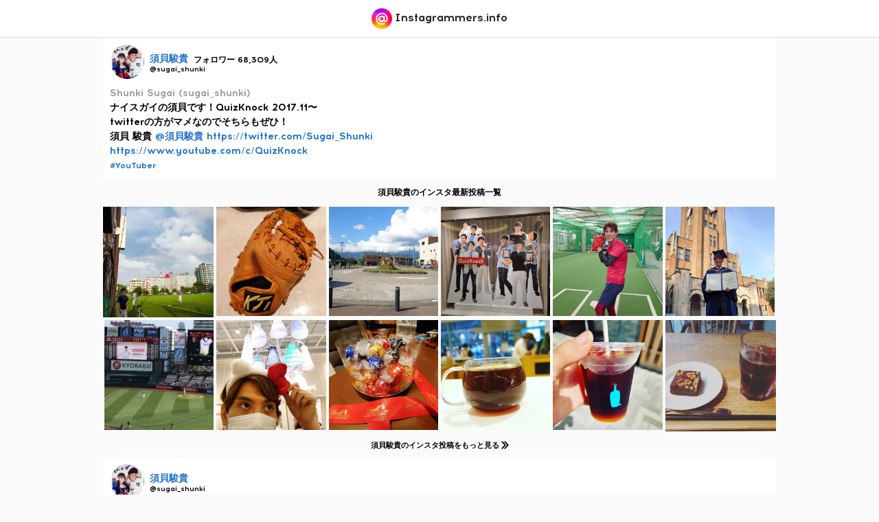

--- FILE ---
content_type: text/html; charset=UTF-8
request_url: https://instagrammers.info/sugai_shunki/
body_size: 4963
content:
<!DOCTYPE html>
<html lang="ja" prefix="og: http://ogp.me/ns# fb: http://ogp.me/ns/fb#">
<head>
        <title>須貝駿貴のインスタグラム（@sugai_shunki）- Instagram（インスタグラム）写真・動画</title>
    <meta charset="UTF-8"/>
    <meta name="viewport" content="width=device-width,initial-scale=1.0,maximum-scale=1.0,user-scalable=no">
    <meta http-equiv="X-UA-Compatible" content="IE=edge"/>
    <meta name="description" content="須貝駿貴のインスタ公式アカウント。須貝駿貴 #YouTuber "/>
    <meta property="og:locale" content="ja_JP"/>
    <meta property="og:type" content="blog"/>
    <meta property="og:title" content="須貝駿貴のインスタグラム（@sugai_shunki）- Instagram（インスタグラム）写真・動画"/>
    <meta property="og:description" content="須貝駿貴のインスタ公式アカウント。須貝駿貴 #YouTuber "/>
    <meta property="og:url" content="https://instagrammers.info/sugai_shunki/"/>
    <meta property="og:image" content="https://instagrammers.info/assets/image/application/sns-cover.png"/>
    <meta property="og:site_name" content="Instagrammers.info"/>
    <meta name="twitter:title" content="須貝駿貴のインスタグラム（@sugai_shunki）- Instagram（インスタグラム）写真・動画"/>
    <meta name="twitter:description" content="須貝駿貴のインスタ公式アカウント。須貝駿貴 #YouTuber "/>
    <meta name="twitter:image" content="https://instagrammers.info/assets/image/application/sns-cover.png"/>
    <meta name='robots' content="index, follow"/>
    <link rel="shortcut icon" href="/assets/image/application/favicon.png">
    <link rel="apple-touch-icon-precomposed" href="/assets/image/application/icon-apple-touch.png"/>
    <link rel="stylesheet" images href="/assets/css/aos.min.css" rel="stylesheet">
    <link rel="stylesheet" href="/assets/css/common.min.css">
    <link rel="stylesheet" href="/assets/css/sp.common.min.css">
            <script>(function(w,d,s,l,i){w[l]=w[l]||[];w[l].push({'gtm.start':
                new Date().getTime(),event:'gtm.js'});var f=d.getElementsByTagName(s)[0],
            j=d.createElement(s),dl=l!='dataLayer'?'&l='+l:'';j.async=true;j.src=
            'https://www.googletagmanager.com/gtm.js?id='+i+dl;f.parentNode.insertBefore(j,f);
        })(window,document,'script','dataLayer','GTM-TK65FZX');</script>
</head>
<body>
<noscript><iframe src="https://www.googletagmanager.com/ns.html?id=GTM-TK65FZX"
                  height="0" width="0" style="display:none;visibility:hidden"></iframe></noscript>
<div id="vue" class="site-container ">
    <div class="wrapper top-header">
    <div class="">

                <h1 class="header-logo">
            <a href="https://instagrammers.info">
                <img src="/assets/image/logo/logo.png" title="インスタグラマー情報" alt="インスタグラマー情報サイトでは有名人（俳優、女優、モデルなど）のインスタアカウントはもちろん、韓国の歌手や女優など海外のインスタ情報も掲載しています。" width="40px" height="40px">
                <span class="theme-font english bold color-dark">Instagrammers.info</span>
            </a>
        </h1>
                    </div>
</div>
    <div class="section-master-wrapper pseudo single" ref="page" data-ref="single">
        <div class="main-container max-width clearfix">
            <div class="main-content">
                <div class="section-wrapper clearfix">
                    <div class="wrapper section-main clearfix">
                        <main class="wrapper-inner wrapper-main animation-fade-in" ref="post" data-post-id="19047" data-user-id="19047">
    <div class="visual">
        <div class="visual-inner">
            <div class="l-row post">
                <div class="col-sp-12 post-bio">
                    <figure class="post-avatar">
                        <img src="/images/user/19047/thumbnail/thumbnail.jpg" alt="須貝駿貴のインスタアカウント画像" width="75px">
                        <figcaption>
                            <a href="https://instagrammers.info/sugai_shunki" class="theme-font english bold">須貝駿貴</a>
                            <span class="count theme-font english bold" title="須貝駿貴のインスタフォロワー数">フォロワー 68,309人</span>
                            <span class="account font-small theme-font english bold" title="須貝駿貴のインスタグラム公式アカウント">@sugai_shunki</span>
                        </figcaption>
                    </figure>
                    <div class="post-bio">
                        <div class="post-text">
                            <p class="theme-font english bold">
                                
						<a style="color:#999999;" href="https://www.instagram.com/sugai_shunki/" target="_blank" rel="noopener">
							
								Shunki  Sugai
								(sugai_shunki)
							
						</a>
						
							<br>
							ナイスガイの須貝です！QuizKnock 2017.11〜<br>twitterの方がマメなのでそちらもぜひ！ <br>須貝 駿貴 <a href='/user/5758517529'>@須貝駿貴</a>  <a target='_blank' href='https://twitter.com/Sugai_Shunki' rel="noopener">https://twitter.com/Sugai_Shunki</a>
						
						
							<br>
							<a target="_blank" href="https://www.youtube.com/c/QuizKnock" rel="noopener">https://www.youtube.com/c/QuizKnock</a>
						
						
					                            </p>
                            <ul class="hashtag-lists content-center">
                                                            <li class="theme-font english bold"><a :href="path.category + 'youtuber/'" class="hashtag">#YouTuber</a></li>
                                                                                    </ul>
                        </div>
                    </div>
                </div>
            </div>

            <h2 class="content-title content-margin narrow text-center theme-font english bold"><span class="sub-title">須貝駿貴のインスタ最新投稿一覧</span></h2>
            <ul class="post-lists l-row column-group">
                <li class="post-list column col-sp-4 col-tb-2" v-for="post in app.timeline">
                    <a :href="'https://instagrammers.info/p/' + post.slug + '/'" class="post">
                        <img src="/assets/image/dummy/square.svg" :alt="'須貝駿貴のインスタ投稿『' + post.title + '』 #須貝駿貴'" :style="{ backgroundImage: 'url(' + '/images/user/19047/posts/' + post.image_created_at_year + '/' + post.thumbnail_file_name + ')'}">
                    </a>
                </li>
            </ul>

            <p class="font-small text-center content-margin narrow" v-if="form.timeline.pagination.has_next">
                <button v-if="form.timeline.pagination.has_next" @click="getUserPostPagination()" class="theme-font bold">須貝駿貴のインスタ投稿をもっと見る <i class="icon next"></i></button>
                <!--                <button v-else @click="paging('https://instagram.com/' + app.user.instagram_name)" class="theme-font bold">--><!--のインスタ投稿をもっと見る <i class="icon next"></i></button>-->
            </p>

            <div class="l-row post">
                <div class="col-sp-12 post-bio">
                    <figure class="post-avatar">
                        <img src="/images/user/19047/thumbnail/thumbnail.jpg" alt="須貝駿貴のインスタアカウント画像" width="75px">
                        <figcaption>
                            <a href="https://instagrammers.info/sugai_shunki" class="theme-font english bold">須貝駿貴</a>
                            <span class="account font-small theme-font english bold" title="須貝駿貴のインスタグラム公式アカウント">@sugai_shunki</span>
                        </figcaption>
                    </figure>
                    <div class="post-bio">
                        <div class="post-text">
                            <p class="theme-font english"></p>
                        </div>
                    </div>
                </div>
            </div>


            <h2 class="content-title content-margin narrow text-center theme-font english bold"><span class="sub-title">須貝駿貴のインスタ人気投稿一覧</span></h2>
            <ul class="post-lists l-row column-group">
                <li class="post-list column col-sp-12 col-tb-6" v-for="post in app.timeline_popular">
                    <a :href="'https://instagrammers.info/p/' + post.slug + '/'" class="post l-row">
                        <div class="col-sp-3">
                            <img src="/assets/image/dummy/square.svg" :alt="'須貝駿貴のインスタ投稿『' + post.title + '』 #須貝駿貴'" :style="{ backgroundImage: 'url(' + '/images/user/19047/posts/' + post.image_created_at_year + '/' + post.thumbnail_file_name + ')'}">
                        </div>
                        <div class="col-sp-9 content-padding">
                            <p v-text="postText(post.title) + ' #須貝駿貴'" class="color-dark font-small"></p>
                        </div>
                    </a>
                </li>
            </ul>
            <h2 class="content-title content-margin narrow text-center theme-font english bold"><span class="sub-title">須貝駿貴と一緒に見られているインスタアカウント</span></h2>
                                <ul class="l-row user-lists content-center">
                                <li class="col-sp-3 user-list">
                    <a href="https://instagrammers.info/minicuteclub/" class="post" alt="みのりんのインスタグラム">
                        <figure>
                            <img src="/images/user/19251/thumbnail/thumbnail.jpg" alt="みのりんのインスタ画像">
                            <figcaption>
                                <span>みのりん</span>
                                <span class="count" title="みのりんのフォロー数">33,234人</span>
                                <ul class="hashtag-lists clearfix">
                                                                                                                    <li class="hashtag-list">#YouTuber</li>
                                                                                                        </ul>
                            </figcaption>
                        </figure>
                    </a>
                </li>
                                <li class="col-sp-3 user-list">
                    <a href="https://instagrammers.info/shione__1101/" class="post" alt="Shioneのインスタグラム">
                        <figure>
                            <img src="/images/user/19191/thumbnail/thumbnail.jpg" alt="Shioneのインスタ画像">
                            <figcaption>
                                <span>Shione</span>
                                <span class="count" title="Shioneのフォロー数">42,902人</span>
                                <ul class="hashtag-lists clearfix">
                                                                                                                    <li class="hashtag-list">#YouTuber</li>
                                                                                                        </ul>
                            </figcaption>
                        </figure>
                    </a>
                </li>
                                <li class="col-sp-3 user-list">
                    <a href="https://instagrammers.info/suzushoto_/" class="post" alt="すずしょうとのインスタグラム">
                        <figure>
                            <img src="/images/user/19170/thumbnail/thumbnail.jpg" alt="すずしょうとのインスタ画像">
                            <figcaption>
                                <span>すずしょうと</span>
                                <span class="count" title="すずしょうとのフォロー数">45,522人</span>
                                <ul class="hashtag-lists clearfix">
                                                                                                                    <li class="hashtag-list">#YouTuber</li>
                                                                                                        </ul>
                            </figcaption>
                        </figure>
                    </a>
                </li>
                                <li class="col-sp-3 user-list">
                    <a href="https://instagrammers.info/jikkendojo/" class="post" alt="実験道場のインスタグラム">
                        <figure>
                            <img src="/images/user/19622/thumbnail/thumbnail.jpg" alt="実験道場のインスタ画像">
                            <figcaption>
                                <span>実験道場</span>
                                <span class="count" title="実験道場のフォロー数">1,146人</span>
                                <ul class="hashtag-lists clearfix">
                                                                                                                    <li class="hashtag-list">#YouTuber</li>
                                                                                                        </ul>
                            </figcaption>
                        </figure>
                    </a>
                </li>
                                <li class="col-sp-3 user-list">
                    <a href="https://instagrammers.info/a-i-channel_official/" class="post" alt="キズナアイのインスタグラム">
                        <figure>
                            <img src="/images/user/18830/thumbnail/thumbnail.jpg" alt="キズナアイのインスタ画像">
                            <figcaption>
                                <span>キズナアイ</span>
                                <span class="count" title="キズナアイのフォロー数">229,064人</span>
                                <ul class="hashtag-lists clearfix">
                                                                                                                    <li class="hashtag-list">#YouTuber</li>
                                                                                                        </ul>
                            </figcaption>
                        </figure>
                    </a>
                </li>
                                <li class="col-sp-3 user-list">
                    <a href="https://instagrammers.info/piro__maru/" class="post" alt="ぴろまるのインスタグラム">
                        <figure>
                            <img src="/images/user/18954/thumbnail/thumbnail.jpg" alt="ぴろまるのインスタ画像">
                            <figcaption>
                                <span>ぴろまる</span>
                                <span class="count" title="ぴろまるのフォロー数">91,727人</span>
                                <ul class="hashtag-lists clearfix">
                                                                                                                    <li class="hashtag-list">#YouTuber</li>
                                                                                                        </ul>
                            </figcaption>
                        </figure>
                    </a>
                </li>
                                <li class="col-sp-3 user-list">
                    <a href="https://instagrammers.info/bunkei-tk/" class="post" alt="ぶんけいのインスタグラム">
                        <figure>
                            <img src="/images/user/18807/thumbnail/thumbnail.jpg" alt="ぶんけいのインスタ画像">
                            <figcaption>
                                <span>ぶんけい</span>
                                <span class="count" title="ぶんけいのフォロー数">303,291人</span>
                                <ul class="hashtag-lists clearfix">
                                                                                                                    <li class="hashtag-list">#YouTuber</li>
                                                                                                        </ul>
                            </figcaption>
                        </figure>
                    </a>
                </li>
                                <li class="col-sp-3 user-list">
                    <a href="https://instagrammers.info/honoka7000/" class="post" alt="歩乃華（ほのらん）のインスタグラム">
                        <figure>
                            <img src="/images/user/18841/thumbnail/thumbnail.jpg" alt="歩乃華（ほのらん）のインスタ画像">
                            <figcaption>
                                <span>歩乃華（ほのらん）</span>
                                <span class="count" title="歩乃華（ほのらん）のフォロー数">202,016人</span>
                                <ul class="hashtag-lists clearfix">
                                                                                                                    <li class="hashtag-list">#YouTuber</li>
                                                                                                        </ul>
                            </figcaption>
                        </figure>
                    </a>
                </li>
                                <li class="col-sp-3 user-list">
                    <a href="https://instagrammers.info/raphaelangel8183/" class="post" alt="ラファエルのインスタグラム">
                        <figure>
                            <img src="/images/user/18775/thumbnail/thumbnail.jpg" alt="ラファエルのインスタ画像">
                            <figcaption>
                                <span>ラファエル</span>
                                <span class="count" title="ラファエルのフォロー数">549,194人</span>
                                <ul class="hashtag-lists clearfix">
                                                                                                                    <li class="hashtag-list">#YouTuber</li>
                                                                                                        </ul>
                            </figcaption>
                        </figure>
                    </a>
                </li>
                                <li class="col-sp-3 user-list">
                    <a href="https://instagrammers.info/ibuibuki-0804/" class="post" alt="伊吹のインスタグラム">
                        <figure>
                            <img src="/images/user/19119/thumbnail/thumbnail.jpg" alt="伊吹のインスタ画像">
                            <figcaption>
                                <span>伊吹</span>
                                <span class="count" title="伊吹のフォロー数">54,262人</span>
                                <ul class="hashtag-lists clearfix">
                                                                                                                    <li class="hashtag-list">#YouTuber</li>
                                                                                                        </ul>
                            </figcaption>
                        </figure>
                    </a>
                </li>
                                <li class="col-sp-3 user-list">
                    <a href="https://instagrammers.info/duncanthegreat/" class="post" alt="PDRさんのインスタグラム">
                        <figure>
                            <img src="/images/user/19072/thumbnail/thumbnail.jpg" alt="PDRさんのインスタ画像">
                            <figcaption>
                                <span>PDRさん</span>
                                <span class="count" title="PDRさんのフォロー数">65,159人</span>
                                <ul class="hashtag-lists clearfix">
                                                                                                                    <li class="hashtag-list">#YouTuber</li>
                                                                                                        </ul>
                            </figcaption>
                        </figure>
                    </a>
                </li>
                                <li class="col-sp-3 user-list">
                    <a href="https://instagrammers.info/choco8787banana/" class="post" alt="ちょこばななのインスタグラム">
                        <figure>
                            <img src="/images/user/19375/thumbnail/thumbnail.jpg" alt="ちょこばななのインスタ画像">
                            <figcaption>
                                <span>ちょこばなな</span>
                                <span class="count" title="ちょこばななのフォロー数">14,764人</span>
                                <ul class="hashtag-lists clearfix">
                                                                                                                    <li class="hashtag-list">#YouTuber</li>
                                                                                                        </ul>
                            </figcaption>
                        </figure>
                    </a>
                </li>
                            </ul>
                    </div>
    </div>
</main>

                    </div>
                </div>

            </div>
        </div>
    </div>

    <div class="content">
    <h2 class="content-title content-margin text-center theme-font english bold">Popular Tags<span class="sub-title">今人気のハッシュタグ一覧</span></h2>
    <ul class="tag-lists l-row column-group">
        <li class="col-sp-6 col-tb-4 column">
            <a :href="path.tag + 'bachelorette'"><button class="button pointer width-100 field-light-gray theme-font english bold">#バチェロレッテ</button></a>
        </li>
        <li class="col-sp-6 col-tb-4 column">
            <a :href="path.tag + 'bachelor'"><button class="button pointer width-100 field-light-gray theme-font english bold">#バチェラー</button></a>
        </li>
<!--        <li class="col-sp-6 col-tb-4 column">-->
<!--            <button class="button pointer width-100 field-light-gray theme-font english bold" @click="paging(path.tag + 'johnnys')">#ジャニーズ</button>-->
<!--        </li>-->
        <li class="col-sp-6 col-tb-4 column">
            <a :href="path.tag + 'akb48'"><button class="button pointer width-100 field-light-gray theme-font english bold">#AKB48</button></a>
        </li>
<!--        <li class="col-sp-6 col-tb-4 column">-->
<!--            <button class="button pointer width-100 field-light-gray theme-font english bold" @click="paging(path.tag + 'nogizaka46')">#乃木坂46</button>-->
<!--        </li>-->
<!--        <li class="col-sp-6 col-tb-4 column">-->
<!--            <button class="button pointer width-100 field-light-gray theme-font english bold" @click="paging(path.tag + 'keyakizaka46')">#欅坂46</button>-->
<!--        </li>-->
<!--        <li class="col-sp-6 col-tb-4 column">-->
<!--            <button class="button pointer width-100 field-light-gray theme-font english bold" @click="paging(path.category + 'korean-actor')">#韓国人俳優</button>-->
<!--        </li>-->
<!--        <li class="col-sp-6 col-tb-4 column">-->
<!--            <button class="button pointer width-100 field-light-gray theme-font english bold" @click="paging(path.category + 'korean-actress')">#韓国人女優</button>-->
<!--        </li>-->
<!--        <li class="col-sp-6 col-tb-4 column">-->
<!--            <button class="button pointer width-100 field-light-gray theme-font english bold" @click="paging(path.category + 'korean-male-artist')">#韓国人男性アーティスト</button>-->
<!--        </li>-->
<!--        <li class="col-sp-6 col-tb-4 column">-->
<!--            <button class="button pointer width-100 field-light-gray theme-font english bold" @click="paging(path.category + 'korean-female-artist')">#韓国人女性アーティスト</button>-->
<!--        </li>-->
<!--        <li class="col-sp-12 column">-->
<!--            <button class="button pointer width-100 field-light-gray theme-font english bold" @click="paging(path.category + 'entertainer')">#お笑い芸人</button>-->
<!--        </li>-->
    </ul>
</div>
    <footer class="section-master-wrapper">
        <div class="section-wrapper footer-content footer-content-caption">
        <div class="wrapper max-width clearfix">
            <div class="paragraph content-margin">
<!--                <p>Contact: support@</p>-->
                <div class="l-row">
<!--                    <div class="col-sp-12 col-pc-6">-->
<!--                        <p class="theme-font english bold">19 Waterfront Drive, Road Town, Tortola VG1110, British Virgin Islands.</p>-->
<!--                    </div>-->
                    <div class="col-sp-12 col-pc-6">
                        <p class="text-right theme-font english bold">© CopyRight instagrammers.info</p>
                    </div>
                </div>
            </div>
        </div>
    </div>
    <script type="speculationrules">
{"prefetch":[{"source":"document","where":{"and":[{"href_matches":"/*"},{"not":{"href_matches":["/wp-*.php","/wp-admin/*","/images/*","/wp-content/*","/wp-content/plugins/*","/wp-content/themes/original/*","/*\\?(.+)"]}},{"not":{"selector_matches":"a[rel~=\"nofollow\"]"}},{"not":{"selector_matches":".no-prefetch, .no-prefetch a"}}]},"eagerness":"conservative"}]}
</script>
<script src='https://stats.wp.com/e-202604.js' defer></script>
<script>
	_stq = window._stq || [];
	_stq.push([ 'view', {v:'ext',j:'1:11.1.4',blog:'209003117',post:'19047',tz:'9',srv:'instagrammers.info'} ]);
	_stq.push([ 'clickTrackerInit', '209003117', '19047' ]);
</script>
</footer>
    </div>
<script src="https://www.promisejs.org/polyfills/promise-7.0.4.min.js"></script>
<script src="https://unpkg.com/aos@2.3.1/dist/aos.js"></script>
<script src="/assets/js/vue.min.js"></script>
<script src="/assets/js/modules/jQuery.js"></script>
<script src="/assets/js/modules/Modules.js"></script>
<script src="/assets/js/modules/Axios.js"></script>
<script src="/assets/js/modules/Options.js"></script>
<script src="/assets/js/modules/Model.js"></script>
<script src="/assets/js/app/user.get.js"></script>
<script src="/assets/js/app/user.post.pagination.get.js"></script>
<script src="/assets/js/app/user.popular.post.pagination.get.js"></script>
<script src="/assets/js/vue/app.js"></script>
<script type="speculationrules">
{"prefetch":[{"source":"document","where":{"and":[{"href_matches":"/*"},{"not":{"href_matches":["/wp-*.php","/wp-admin/*","/images/*","/wp-content/*","/wp-content/plugins/*","/wp-content/themes/original/*","/*\\?(.+)"]}},{"not":{"selector_matches":"a[rel~=\"nofollow\"]"}},{"not":{"selector_matches":".no-prefetch, .no-prefetch a"}}]},"eagerness":"conservative"}]}
</script>
<script src='https://stats.wp.com/e-202604.js' defer></script>
<script>
	_stq = window._stq || [];
	_stq.push([ 'view', {v:'ext',j:'1:11.1.4',blog:'209003117',post:'19047',tz:'9',srv:'instagrammers.info'} ]);
	_stq.push([ 'clickTrackerInit', '209003117', '19047' ]);
</script>
</body>
</html>


--- FILE ---
content_type: text/css
request_url: https://instagrammers.info/assets/css/sp.common.min.css
body_size: 6983
content:
@charset "UTF-8";.site-container{padding-top:55px}.top-header{position:fixed;top:0;height:55px;width:100%;z-index:45;-webkit-box-pack:justify;-webkit-justify-content:space-between;background-color:#fff;color:#333 !important;border-bottom:1px solid #dbdbdb}.header-logo{position:relative;display:table;width:100%;height:55px;padding:0;text-align:center}.header-logo a{display:table-cell;vertical-align:middle}.header-logo a img,.header-logo a svg{width:30px;height:auto}.language-list{width:70px;height:55px;margin:0;position:absolute;top:0;right:0;z-index:10}.language-list button{position:absolute;top:50%;left:calc(50%+6px);transform:translate(-50%,-50%);font-weight:normal;color:#f8f8f8}.language-selector{position:absolute;top:100%;right:0;width:140px;padding:10px 0;background-color:#181818;border-radius:4px}.language-selector li{width:100%;padding:6px 20px;font-size:12px;color:#f8f8f8;cursor:pointer}.language-selector li:hover{background-color:rgba(255,255,255,0.062745098)}.application-menu-lists{position:fixed;bottom:0;width:100%;display:flex;flex-direction:row;justify-content:space-between;background-color:#fff;z-index:10}.application-menu-lists .application-menu-list{width:100%;align-self:center;text-align:center;background-repeat:no-repeat;background-size:26px 26px;background-position:center 15px}.application-menu-lists .application-menu-list.profile{background-image:url("/assets/image/icon/profile.svg")}.application-menu-lists .application-menu-list.chat{position:relative;background-image:url("/assets/image/icon/chat.svg")}.application-menu-lists .application-menu-list.chat .notification{position:absolute;display:block;min-width:20px;bottom:40px;right:20px;font-size:10px;padding:2px 4px;background-color:#ff143d;border-radius:12px;color:#fff}.application-menu-lists .application-menu-list.timeline{background-image:url("/assets/image/icon/timeline.svg")}.application-menu-lists .application-menu-list.favorite{background-image:url("/assets/image/icon/favorite.svg")}.application-menu-lists .application-menu-list button{width:100%;padding:45px 0 10px;font-size:10px}.menu{position:fixed;top:55px;width:100%;height:100vh;z-index:50;overflow-y:scroll;background:rgba(255,255,255,0.1);-webkit-backdrop-filter:blur(35px);backdrop-filter:blur(35px)}.menu.slide-menu{background:rgba(255,255,255,0.5)}.menu-inner{opacity:0;left:0;position:relative;height:100%;transition:all .1s;-moz-transition:all .1s;-o-transition:all .1s;-webkit-transition:all .1s}.menu-inner.open{opacity:1}.menu-inner .menu-navigation{left:0;display:table;width:100%;height:100%;min-height:600px}.menu-inner .menu-navigation .menu-navigation-inner{display:table-cell;vertical-align:top;padding:10px 4px 100px}.menu-inner .menu-navigation .menu-navigation-inner .menu-navigation-title{padding:6px 15px 6px;text-align:left;text-transform:uppercase;color:#1582c5;font-size:18px}.menu-inner .menu-navigation .menu-navigation-inner .menu-navigation-list .menu-navigation-list{margin-top:8px;padding:0 15px 0 50px}.menu-inner .menu-navigation .menu-navigation-inner .menu-navigation-list .menu-navigation-list .navigation-item{padding:6px 0;font-size:14px;color:#b9b9b9}.menu-inner .menu-navigation .menu-navigation-inner .menu-navigation-list .menu-navigation-item{padding:6px 15px;text-align:left;font-size:13px}.menu-inner .menu-navigation .menu-navigation-inner .menu-navigation-list .menu-navigation-item a{color:#343434}.trigger-slide-menu{width:60px;height:55px;margin:0;position:absolute;top:0;left:0;z-index:10}.trigger-slide-menu .drawer-hamburger-icon,.trigger-slide-menu .drawer-hamburger-icon:after,.trigger-slide-menu .drawer-hamburger-icon:before{display:block;margin:0 auto;width:20px;height:1px;transition:all .15s ease-out;-moz-transition:all .15s ease-out;-o-transition:all .15s ease-out;-webkit-transition:all .15s ease-out}.trigger-slide-menu .drawer-hamburger-icon:after,.trigger-slide-menu .drawer-hamburger-icon:before{position:absolute;left:0;content:"";background-color:#515050;transform-origin:center center;moz-transform-origin:center center;-o-transform-origin:center center;-ms-transform-origin:center center;-webkit-transform-origin:center center}.trigger-slide-menu .drawer-hamburger-icon:before{width:14px;top:-3px}.trigger-slide-menu .drawer-hamburger-icon:after{top:3px}.trigger-slide-menu.x .drawer-hamburger-icon{background:transparent}.trigger-slide-menu.x .drawer-hamburger-icon:before,.trigger-slide-menu.x .drawer-hamburger-icon:after{top:0;width:18px}.trigger-slide-menu.x .drawer-hamburger-icon:before{transform:rotate(-45deg);-moz-transform:rotate(-45deg);-o-transform:rotate(-45deg);-ms-transform:rotate(-45deg);-webkit-transform:rotate(-45deg)}.trigger-slide-menu.x .drawer-hamburger-icon:after{transform:rotate(45deg);-moz-transform:rotate(45deg);-o-transform:rotate(45deg);-ms-transform:rotate(45deg);-webkit-transform:rotate(45deg)}.trigger-search-menu{width:70px;height:55px;margin:0;position:absolute;top:0;right:0;z-index:10}.search{width:100%;position:relative;transition:opacity 2s}.search.not-focus .search-result{opacity:0}.search form{z-index:102}.search form input{width:100%;padding:22px 20px 22px 50px;background:#fbfbfb;font-size:14px}.search form input[placeholder]{font-size:12px}.search form.inactive:after,.search form.active:after{position:absolute;left:14px;top:50%;width:22px;height:22px;background-position:center center;background-size:contain;background-repeat:no-repeat;transform:translateY(-50%)}.search form.inactive:after{background-image:url("/assets/image/icon/bitcoin.svg")}.search form.active:after{background-image:url("/assets/image/loader/three-dots.svg")}.search .search-result{z-index:101;position:absolute;background-color:#fff;border:1px solid #fafafa;width:96%;left:50%;top:0;transform:translateX(-50%);transition:all .2s;border-radius:4px}.search .search-result.searched{top:60px}.search .search-result.invisible{display:none}.search .search-result .search-result-inner{padding:10px 10px}.search .search-result .search-result-inner li{font-size:13px}.search .search-result .search-result-inner li:not(:last-child){margin-bottom:8px}.search .search-result .search-result-inner a{display:inline-block;padding:6px 10px;color:#232323;transition:all .2s}.search .search-result .search-result-inner a:hover{background-color:#f8f8f8}.search .search-result .search-result-inner a .tag{margin-left:2px;padding:5px 6px;font-size:10px;background-color:#eff2f5;border-radius:2px;line-height:1}.search .search-history{background-color:rgba(0,0,0,0.062745098)}.search .search-history .search-history-inner{padding:10px 10px}.search .search-history .search-history-inner li{position:relative;font-size:13px}.search .search-history .search-history-inner li:not(:last-child){margin-bottom:8px}.search .search-history .search-history-inner li .close{position:absolute;background-image:url("/assets/image/icon/close.svg");background-size:contain;background-repeat:no-repeat;background-position:center center;width:8px;height:8px;right:10px;top:50%;transform:translateY(-50%)}.search .search-history .search-history-inner a{display:inline-block;padding:6px 10px;color:#232323}.search .search-history .search-history-inner a .tag{margin-left:2px;padding:5px 6px;font-size:10px;background-color:rgba(0,0,0,0.062745098);border-radius:2px;line-height:1}footer{letter-spacing:.5px;overflow:hidden;background-color:#efefef}footer p{color:#9e9e9e;font-size:10px !important}footer p a{color:#9e9e9e}footer .max-width{padding:0 20px}footer .footer-content-menu,footer .footer-content-caption{padding:40px 0;color:#333 !important}footer .footer-content-menu{text-align:center;background-color:#f5f5f5}footer .footer-content-menu .footer-content-navigation-list .footer-content-navigation-list-title{margin-bottom:4px;font-size:16px;color:#585858}footer .footer-content-menu .footer-content-navigation-list ul{display:block;margin-bottom:12px}footer .footer-content-menu .footer-content-navigation-list ul li a,footer .footer-content-menu .footer-content-navigation-list ul li button{color:#707070;font-size:10px}footer .footer-content-copy{padding:20px 0}footer .footer-content-copy .footer-attention{display:block;width:max-content;font-size:10px}footer .footer-content-copy .footer-attention p{color:#555}.embed-html-box_image img.loading,img.loading{background-image:url(/assets/image/loader/oval.svg);background-color:#2c2c2c;background-repeat:no-repeat;-webkit-background-size:36px 36px;-o-background-size:36px 36px;background-size:36px 36px;background-position:center center}hr.dots{opacity:.2;position:relative;width:100%;height:10px;background:url(/assets/image/icon/dot.svg)}.content-center{margin:0 auto}.content-padding{padding:16px}.content-padding.narrow{padding:10px}.content-margin{margin:20px 0}.content-margin.narrow{margin:10px 0}.content-margin.wide{margin-top:30px;margin-bottom:30px}.content-margin.wider{margin-top:40px;margin-bottom:40px}.content-margin.widest{margin-top:50px;margin-bottom:50px}.kerning.narrow{letter-spacing:-2px}.kerning.narrower{letter-spacing:-4px}.button{display:inline-block;padding:12px 24px;font-size:14px;font-weight:bold;border-radius:4px}.button.round{border-radius:30px}.button.small{padding:8px 18px;font-size:12px}@keyframes fade_overlay{0{display:none;opacity:0}1%{display:block;opacity:0}100%{display:block;opacity:1}}.screen-loader{position:fixed;top:0;left:0;width:100%;height:100%;background-color:rgba(1,1,1,0.4);animation:fade_overlay .2s;z-index:101}.loader{position:absolute;display:table;top:50%;left:50%;transform:translate(-50%,-50%);width:50px;height:50px;border-radius:2px;animation:fade_overlay .6s;overflow:hidden}.image-dialog{position:fixed;width:100%;top:0;left:0;height:100vh;background-color:rgba(1,1,1,0.9);display:flex;align-items:center;z-index:10000}.image-dialog .image-dialog-inner{margin:0 auto}.image-dialog .image-dialog-inner .image-dialog-screen .image-dialog-box{margin:0 auto}.image-dialog .image-dialog-inner .image-dialog-screen .image-dialog-box img{width:100%;max-width:500px}.image-dialog .image-dialog-form{position:absolute;width:100%;height:100%;color:#fff}.image-dialog .image-dialog-form button{position:absolute;width:50px;height:50px;border-radius:50%}.image-dialog .image-dialog-form button.prev{left:10px;top:10px;opacity:.85}.image-dialog .image-dialog-form button.prev:after{width:20px;height:20px;top:50%;left:50%;background-image:url(/assets/image/icon/arrow-next.svg);background-repeat:no-repeat;background-size:contain;background-position:center center;transform:translate(-50%,-50%)}.screen-black{position:fixed;top:0;left:0;width:100%;height:100%;animation:fade_overlay .1s;transition:z-index .2s,opacity .2s;z-index:-99;opacity:0}.screen-black.active{background-color:rgba(1,1,1,0.8);opacity:1;z-index:500}.screen-black.active .screen-close,.screen-black.active .dialog{opacity:1;z-index:500}.screen-black .screen-close{opacity:0;position:fixed;top:20px;right:20px;width:50px;height:50px;background-color:#111;background-image:url("/assets/image/icon/close-white.svg");background-size:20px 20px;background-repeat:no-repeat;background-position:center center;z-index:100}.screen-black .scroll-inner{position:fixed;top:0;left:0;width:100%;height:100%;overflow-y:scroll}.screen-button{position:fixed;bottom:90px;right:20px;width:50px;height:50px;z-index:10}.screen-button button{position:absolute;left:0;top:0;width:50px;height:50px;border-radius:50%;background-size:contain;background-repeat:no-repeat;background-position:center center;cursor:pointer}.screen-button button.timeline{background-image:url("/assets/image/icon/pencil-white.svg");background-size:20px 20px}.screen-button button.chat{background-image:url("/assets/image/icon/submit-white.svg");background-size:20px 20px;background-position:55% center}.scroll-y .dialog{margin:0 0 20px}.scroll-y .dialog.scrollable-dialog{margin:0 0 100px}.dialog{position:absolute;display:table;top:50%;left:50%;transform:translate(-50%,-50%);width:calc(100% - 20px);max-width:400px;text-align:left;border-radius:2px;animation:fade_overlay .4s;overflow:hidden;z-index:100}.dialog.full{width:100%;max-width:95vw}.dialog.scrollable-dialog{top:100px;transform:translate(-50%,0)}.dialog.conversion .dialog-inner-content{padding-bottom:50px}.dialog .dialog-options li button{width:100%;height:50px;font-size:14px}.dialog .dialog-options li button:hover{background-color:#f3f3f3;background-image:linear-gradient(-45deg,rgba(255,255,255,0.8) 0,rgba(255,255,255,0.8) 25%,transparent 25%,transparent 50%,rgba(255,255,255,0.8) 50%,rgba(255,255,255,0.8) 75%,transparent 75%,transparent 100%);background-size:4px 4px}.dialog .dialog-options li button.warning{color:#d43f3a}.dialog .dialog-options li:not(:last-child){border-bottom:1px solid #e0e0e0}.dialog .dialog-inner{position:relative;display:table-cell;width:100%;height:100%}.dialog .dialog-inner .dialog-header{position:relative;padding:20px 10px}.dialog .dialog-inner .dialog-header .dialog-header-button{position:absolute;width:30px;height:30px;background-repeat:no-repeat;background-position:center center;background-size:contain;z-index:100}.dialog .dialog-inner .dialog-header .dialog-header-button.right{right:20px}.dialog .dialog-inner .dialog-header .dialog-header-button.left{left:20px}.dialog .dialog-inner .dialog-header .dialog-header-button.close{background-image:url("/assets/image/icon/close.svg");background-size:20px 20px}.dialog .dialog-inner .dialog-header .dialog-header-title{text-align:center;font-size:20px}.dialog .dialog-inner .dialog-body img{width:100%;max-width:600px}.dialog .dialog-inner .dialog-footer{padding:10px}.dialog .dialog-inner .dialog-inner-content{padding:10px 20px 0}.dialog .dialog-inner .dialog-inner-content .dialog-title{width:100%;margin-bottom:10px;padding:12px 0 4px;color:#362626;font-size:14px;font-weight:bold}.dialog .dialog-inner .dialog-inner-content .dialog-title span{display:block;font-size:12px}.dialog .dialog-inner .dialog-inner-content .caption{font-size:12px;color:#1a1a1a}.dialog .dialog-inner .dialog-inner-content p{font-size:13px}.dialog .dialog-inner .dialog-inner-content .button.square{margin-top:8px;margin-bottom:8px;width:100%;font-size:14px;font-weight:bold;padding:10px 0;letter-spacing:0;box-shadow:0 2px 6px #ddd}.dialog .dialog-inner .dialog-inner-button-lists .button-list{display:table;width:100%;height:55px;border-top:1px solid #dbdbdb}.dialog .dialog-inner .dialog-inner-button-lists .button-list button,.dialog .dialog-inner .dialog-inner-button-lists .button-list a{display:table-cell;width:100%;height:100%;font-size:14px;text-align:center;vertical-align:middle}.dialog .dialog-inner .dialog-inner-buttons{height:60px}.dialog-buttons{position:absolute;bottom:0;width:100%}.dialog-buttons button{border:0;transition:all .3s}.dialog-buttons.close button{display:block;width:100%;height:40px;font-size:12px;padding:8px 14px;background:#e8e8e8;color:#636363}.dialog-buttons.close button:hover{box-shadow:none}.dialog-buttons.confirm,.dialog-buttons.alert{padding:10px}.dialog-buttons .button-cancel{display:block;margin-right:6px;font-size:12px;padding:8px 14px;color:#333}.dialog-buttons .button-confirm{display:block;font-size:12px;padding:8px 20px;background:#1f1f1f;border-radius:50px;color:#fff}.form-group .form input{padding:6px 12px;font-size:14px;background:#fff;border:1px solid #ddd;width:100%;border-radius:2px;line-height:40px;font-family:"ThemeFont"}.form-group .form .form-mail{position:relative}.form-group .form .form-mail .code-trigger{position:absolute;right:10px;top:50%;transform:translateY(-50%);width:56px;height:35px;font-size:11px;color:#fff;background-color:#18a07f;border-radius:2px}.form-group .form .form-mail .code-trigger.disabled{background-color:#aaa;cursor:not-allowed}.form-group .form .form-password{position:relative}.form-group .form .form-password .password-trigger{position:absolute;content:"";background-size:contain;background-repeat:no-repeat;background-position:center;right:10px;top:50%;transform:translateY(-50%);width:24px;height:24px}.form-group .form .form-password .password-trigger.eye{background-image:url("/assets/image/icon/eye.svg")}.form-group .form .form-password .password-trigger.eye-slash{background-image:url("/assets/image/icon/eye-slash.svg")}.form-group .form .form-password .password-trigger.eye-white{background-image:url("/assets/image/icon/eye-white.svg")}.form-group .form .form-password .password-trigger.eye-slash-white{background-image:url("/assets/image/icon/eye-slash-white.svg")}.form-group .form .form-toggle .toggle{position:absolute;font-size:14px;transform:translateY(-50%);top:50%}.form-group .form .form-toggle .toggle:before{position:relative;content:"●";margin-right:4px;width:22px;height:22px;line-height:22px;font-size:14px;background-color:#ddd;border-radius:50%}.form-group .form .form-toggle .toggle.off:before{color:transparent;background-color:#ddd}.form-group .form .form-toggle .toggle.on:before{color:#fff;background-color:#3e3e3e}.form-group .form .button-forget p{font-size:12px}.form-group .form label{font-size:16px;display:table-cell;vertical-align:middle}.form-group .form .column{height:40px;display:table}.form-group .form p{font-size:14px}.dialog.register,.dialog.login,.dialog.forget{background-color:#fdfdfd}.dialog.register .dialog-logo,.dialog.login .dialog-logo,.dialog.forget .dialog-logo{margin:20px auto 20px}.dialog.register .dialog-logo .description,.dialog.login .dialog-logo .description,.dialog.forget .dialog-logo .description{font-size:12px;margin-top:8px;color:#dbdfe2}.dialog.register .dialog-inner-content,.dialog.login .dialog-inner-content,.dialog.forget .dialog-inner-content{padding:40px 30px 40px}.dialog.register .dialog-inner-content .dialog-title,.dialog.login .dialog-inner-content .dialog-title,.dialog.forget .dialog-inner-content .dialog-title{color:#2eb585}.dialog.register .dialog-inner-content .form-group .form input,.dialog.login .dialog-inner-content .form-group .form input,.dialog.forget .dialog-inner-content .form-group .form input{background-color:#f7f7f7;border:0;color:#333}.dialog.register .form-group .form .column.form-toggle .toggle,.dialog.register .form-group .form .button-forget,.dialog.login .form-group .form .column.form-toggle .toggle,.dialog.login .form-group .form .button-forget,.dialog.forget .form-group .form .column.form-toggle .toggle,.dialog.forget .form-group .form .button-forget{color:#6e8899}.dialog.register .form-group .form:not(:last-child),.dialog.login .form-group .form:not(:last-child),.dialog.forget .form-group .form:not(:last-child){margin-bottom:6px}.dialog.register .button-list,.dialog.login .button-list,.dialog.forget .button-list{border-top:1px solid #d2d2d2 !important}.dialog.register .button-list button,.dialog.register .button-list a,.dialog.login .button-list button,.dialog.login .button-list a,.dialog.forget .button-list button,.dialog.forget .button-list a{color:#212121}.max-width{width:100%;max-width:980px;margin:0 auto}.section-master-wrapper{width:100%;overflow:hidden}.main-content{min-height:calc(100vh - 150px)}.main-container{padding:0}.content{margin:10px 0}.page-title,.visual-title{font-size:40px;font-weight:900}.page-title>h1,.visual-title>h1{line-height:80px}.page-title>h1 .ruby>.rt,.visual-title>h1 .ruby>.rt{font-size:22px;transform:translate(-50%,-40%) scale(0.95,1)}.main-title{font-size:42px;font-weight:900}.sub-title{font-size:20px;font-weight:900}.content-title{font-size:20px;font-weight:900;margin-bottom:16px}.content-title .sub-title{display:block;font-size:12px;font-weight:900}.description{font-size:12px}.toast{position:fixed;display:block;width:calc(100% - 20px);max-width:400px;bottom:0;left:50%;transform:translateX(-50%);font-size:14px;transition:all .2s;opacity:0;z-index:-1}.toast.on{opacity:1;bottom:80px;z-index:100}.toast.info .toast-inner{border-color:#2157ef}.toast.info .toast-inner .toast-icon .icon{background-color:#2157ef}.toast.warning .toast-inner{border-color:#efcc21}.toast.warning .toast-inner .toast-icon .icon{background-color:#efcc21}.toast.alert .toast-inner{border-color:#cc0108}.toast.alert .toast-inner .toast-icon .icon{background-color:#cc0108}.toast .toast-inner{padding:12px 18px;border-radius:2px 4px 4px 2px;border-left:6px solid;border-color:#1f1f1f;background-color:#f9f9f9;background-image:linear-gradient(-45deg,rgba(255,255,255,0.8) 0,rgba(255,255,255,0.8) 25%,transparent 25%,transparent 50%,rgba(255,255,255,0.8) 50%,rgba(255,255,255,0.8) 75%,transparent 75%,transparent 100%);background-size:4px 4px;color:#0c0c0c !important}.toast .toast-inner .toast-icon{display:table-cell;vertical-align:middle;padding-right:14px}.toast .toast-inner .toast-icon .icon{background-color:#1f1f1f;position:relative;width:46px;height:46px;border-radius:50%}.toast .toast-inner .toast-icon .icon svg{position:absolute;left:50%;top:50%;transform:translate(-50%,-50%)}.toast .toast-inner .toast-icon .icon svg path,.toast .toast-inner .toast-icon .icon svg polyline{fill:#fff}.toast .toast-inner .toast-text{display:table-cell;vertical-align:middle;color:#222;font-weight:bold}.user-lists .user-list{counter-increment:ranking;text-align:center;margin-bottom:12px}.user-lists .user-list.numbering:after{content:counter(ranking,decimal);position:absolute;top:0;left:calc(50% - 35px);transform:translateX(-50%);line-height:1;font-size:20px;font-family:"Lato-BoldItalic";font-weight:bold;font-style:italic;color:#454545}.user-lists .user-list a figure img{width:75px;height:75px;border-radius:50%}.user-lists .user-list a figure figcaption{margin:4px 0 0;font-weight:bold;font-family:"ThemeFontBold";font-size:12px}.user-lists .user-list a figure figcaption .count{display:block;font-size:11px;font-weight:bold;color:#5a5a5a;line-height:1}.user-lists .user-list a figure figcaption .hashtag-lists{margin-top:2px;font-size:10px;font-weight:bold;color:#797979}.user-lists .user-list a figure figcaption .hashtag-lists .hashtag-list{display:inline-block}.screen{position:relative;overflow:hidden}.screen:before{content:"";display:block;position:absolute;width:300%;height:100%;top:40%;left:50%;border-radius:100%;transform:translateX(-50%) skewY(-8deg);background-color:#ededed;z-index:0;animation:wave 8s ease-in-out infinite alternate}.screen.blue:before{background-color:#2d6ee8}@keyframes wave{0{transform:translateX(-50%) skew(0,-8deg)}100%{transform:translateX(-30%) skew(8deg,-4deg)}}.column-style{padding-bottom:60px}.column-style .column-style-inner,.column-style .main-column,.column-style .side-column{padding:0}.form-lists .form-list{display:table;width:100%;padding:2px 0}.form-lists .form-list .form-title,.form-lists .form-list .form-area{display:table;vertical-align:middle}.form-lists .form-list .form-title{padding:0;margin-bottom:8px;font-size:15px;font-weight:bold;min-width:180px}.form-lists .form-list .form-title>*{display:table-cell;vertical-align:middle}.form-lists .form-list .form-area{position:relative;width:calc(100% - 180px)}.form-lists .form-list .form-area p{margin-top:2px;font-size:12px}.form-lists .form-list .form-area p.invalid-caption{font-weight:bold;color:#cc0108}.form-lists .form-list .form-area input[type=text],.form-lists .form-list .form-area input[type=password],.form-lists .form-list .form-area textarea{padding:6px 16px;background:#fff;border:1px solid #ddd;width:100%;border-radius:8px;line-height:38px;font-family:"ThemeFont";box-sizing:border-box;font-size:15px}.form-lists .form-list .form-area input[type=text]:focus,.form-lists .form-list .form-area input[type=password]:focus,.form-lists .form-list .form-area textarea:focus{outline:2px solid #015ecc;outline-offset:-2px}.form-lists .form-list .form-area input[type=text].invalid,.form-lists .form-list .form-area input[type=password].invalid,.form-lists .form-list .form-area textarea.invalid{outline:2px solid #cc0108;outline-offset:-2px}.form-lists .form-list .form-area input[type=text][disabled],.form-lists .form-list .form-area input[type=password][disabled],.form-lists .form-list .form-area textarea[disabled]{background-color:#f3f3f3;background-image:linear-gradient(-45deg,rgba(255,255,255,0.8) 0,rgba(255,255,255,0.8) 25%,transparent 25%,transparent 50%,rgba(255,255,255,0.8) 50%,rgba(255,255,255,0.8) 75%,transparent 75%,transparent 100%);background-size:4px 4px;color:#7f7f7f;cursor:not-allowed}.form-lists .form-list .form-area textarea{padding:12px 16px;line-height:1.5}.form-lists .form-list .form-area .input-area-button{position:absolute;width:max-content;right:6px;top:7px;padding:10px 18px;font-size:12px;font-weight:bold;border-radius:6px}.form-lists .form-list .form-area .input-area-button[disabled]{cursor:not-allowed}.form-lists .form-list .form-area .input-area-select-image-button{position:absolute;display:block;width:36px;height:36px;right:10px;text-align:center;top:7px;padding:10px 18px;font-size:12px;font-weight:bold;border-radius:50%;transform:scale(0.8)}.form-lists .form-list .form-area .input-area-select-image-button span{position:absolute;top:50%;left:50%;transform:translate(-50%,-50%)}.form-lists .form-list .form-area .input-area-icon-button{position:absolute;width:max-content;right:6px;top:50%;transform:translateY(-50%);padding:0 18px;font-size:18px}.form-lists .form-list .form-area .input-area-icon-button[disabled]{cursor:not-allowed}.form-lists .form-list .form-area select{padding:6px 16px;background:#fff;border:1px solid #ddd;width:100%;border-radius:8px;line-height:38px;font-family:"ThemeFont";box-sizing:border-box;font-size:15px;-webkit-appearance:none;-moz-appearance:none;appearance:none;padding-right:18px;background-image:url("/assets/image/icon/arrow-down.svg");background-repeat:no-repeat;background-size:9px 9px;background-position:calc(100% - 10px) center;position:relative}.form-lists .form-list .form-area select.invalid{outline:2px solid #cc0108;outline-offset:-2px}.form-lists .form-list .form-area select[disabled]{background-color:#f3f3f3;background-image:linear-gradient(-45deg,rgba(255,255,255,0.8) 0,rgba(255,255,255,0.8) 25%,transparent 25%,transparent 50%,rgba(255,255,255,0.8) 50%,rgba(255,255,255,0.8) 75%,transparent 75%,transparent 100%) !important;background-size:4px 4px;color:#7f7f7f;cursor:not-allowed;background-repeat:repeat;opacity:1}.form-lists .form-list .form-area .toggle{position:relative;display:inline-block;width:90px;height:40px;margin-top:10px;padding:2px 2px;font-size:14px;font-weight:bold;border-radius:20px;cursor:pointer}.form-lists .form-list .form-area .toggle .switch{position:absolute;display:inline-block;top:2px;left:2px;width:100%;vertical-align:middle;text-align:left;line-height:40px;font-size:15px}.form-lists .form-list .form-area .toggle .switch:after{position:absolute;transition:all .4s;width:36px;height:36px;border-radius:50%;background-color:#fff;z-index:1}.form-lists .form-list .form-area .toggle .switch:before{font-family:"ThemeFontBold";display:inline-block;position:absolute;top:0;width:40px;font-size:14px;line-height:38px;text-align:center;transition:all .4s}.form-lists .form-list .form-area .toggle.on{color:#fff;background-color:#2157ef}.form-lists .form-list .form-area .toggle.on .switch:after{right:4px}.form-lists .form-list .form-area .toggle.on .switch:before{content:"ON";left:7px}.form-lists .form-list .form-area .toggle.off{color:#b6b6b6;background-color:#ddd}.form-lists .form-list .form-area .toggle.off .switch:after{right:100%;transform:translateX(100%)}.form-lists .form-list .form-area .toggle.off .switch:before{content:"OFF";left:39px}.timeline .timeline-post-previews,.user-timeline .timeline-post-previews{margin-top:4px}.timeline .timeline-post-previews .post-thumbnails .post-thumbnail,.user-timeline .timeline-post-previews .post-thumbnails .post-thumbnail{position:relative;float:left;border-radius:2px;overflow:hidden;margin-right:4px}.timeline .timeline-post-previews .post-thumbnails .post-thumbnail img,.user-timeline .timeline-post-previews .post-thumbnails .post-thumbnail img{width:60px}.timeline .timeline-post-previews .post-thumbnails .post-thumbnail:after,.user-timeline .timeline-post-previews .post-thumbnails .post-thumbnail:after{transition:all .2s;position:absolute;left:0;top:0;width:100%;height:100%;background-size:20px 20px;background-position:center center;background-repeat:no-repeat}.timeline .timeline-post-previews .post-thumbnails .post-thumbnail:hover:after,.user-timeline .timeline-post-previews .post-thumbnails .post-thumbnail:hover:after{background-color:rgba(26,26,26,0.67);background-image:url("/assets/image/icon/trash.svg")}.timeline .read-more,.user-timeline .read-more{margin-bottom:40px}.default .blog{padding:20px 14px;background-color:#f9f9f9;background-image:linear-gradient(-45deg,rgba(255,255,255,0.8) 0,rgba(255,255,255,0.8) 25%,transparent 25%,transparent 50%,rgba(255,255,255,0.8) 50%,rgba(255,255,255,0.8) 75%,transparent 75%,transparent 100%);background-size:4px 4px;color:#0c0c0c !important}.default .blog h2,.default .blog h3,.default .blog h4,.default .blog ul,.default .blog p{margin-bottom:20px}.default .blog h2,.default .blog h3,.default .blog h4{font-size:16px}.default .blog p,.default .blog li{font-size:14px}.default .blog ul,.default .blog ol{padding-left:20px;list-style-position:outside;margin:20px 0 20px 20px}.default .blog ul.dot li{list-style-type:disc}.default .blog ul.dot li:not(:last-child){margin-bottom:6px}.post-lists{width:100%}.post-lists .post-list .post img{width:100%;background-size:cover;background-repeat:no-repeat;background-position:center center}.post{background-color:#fff;box-shadow:0 0 10px #fafafa}.post .post-avatar{display:flex;align-items:center;margin:10px 0;padding:0 10px}.post .post-avatar img{width:50px;border-radius:50%}.post .post-avatar figcaption{margin-left:8px;font-size:14px}.post .post-avatar figcaption a,.post .post-avatar figcaption span{line-height:1}.post .post-avatar figcaption .count{margin-left:4px;vertical-align:text-bottom;font-size:12px}.post .post-avatar figcaption .account{display:block}.post .post-bio .post-text{font-size:14px;margin:10px 0;padding:0 10px}.post .post-bio .hashtag-lists li{display:inline-block;font-size:12px}.user{background-color:#fff;box-shadow:0 0 10px #fafafa}.user .avatar{display:flex;align-items:center;margin:10px 0;padding:0 10px}.user .avatar img{width:150px;border-radius:50%}.user .avatar figcaption{margin-left:8px;font-size:14px}.user .avatar figcaption a,.user .avatar figcaption span{line-height:1}.user .avatar figcaption .count{margin-left:4px;vertical-align:text-bottom;font-size:12px}.user .avatar figcaption .account{display:block}.user .post-bio .post-text{font-size:14px;margin:10px 0;padding:0 10px}.tag-lists .button{font-size:12px}

--- FILE ---
content_type: application/javascript
request_url: https://instagrammers.info/assets/js/app/user.popular.post.pagination.get.js
body_size: 863
content:
'use strict';

var _createClass = function () { function defineProperties(target, props) { for (var i = 0; i < props.length; i++) { var descriptor = props[i]; descriptor.enumerable = descriptor.enumerable || false; descriptor.configurable = true; if ("value" in descriptor) descriptor.writable = true; Object.defineProperty(target, descriptor.key, descriptor); } } return function (Constructor, protoProps, staticProps) { if (protoProps) defineProperties(Constructor.prototype, protoProps); if (staticProps) defineProperties(Constructor, staticProps); return Constructor; }; }();

function _classCallCheck(instance, Constructor) { if (!(instance instanceof Constructor)) { throw new TypeError("Cannot call a class as a function"); } }

function _possibleConstructorReturn(self, call) { if (!self) { throw new ReferenceError("this hasn't been initialised - super() hasn't been called"); } return call && (typeof call === "object" || typeof call === "function") ? call : self; }

function _inherits(subClass, superClass) { if (typeof superClass !== "function" && superClass !== null) { throw new TypeError("Super expression must either be null or a function, not " + typeof superClass); } subClass.prototype = Object.create(superClass && superClass.prototype, { constructor: { value: subClass, enumerable: false, writable: true, configurable: true } }); if (superClass) Object.setPrototypeOf ? Object.setPrototypeOf(subClass, superClass) : subClass.__proto__ = superClass; }

var UserPopularPostPaginationGetter = function (_Ajax) {
    _inherits(UserPopularPostPaginationGetter, _Ajax);

    function UserPopularPostPaginationGetter(send_data, result_func, failed_func) {
        _classCallCheck(this, UserPopularPostPaginationGetter);

        var url = '/api/App/User.Popular.Post.Pagination.Get.php';

        var _this = _possibleConstructorReturn(this, (UserPopularPostPaginationGetter.__proto__ || Object.getPrototypeOf(UserPopularPostPaginationGetter)).call(this, url, send_data, 'POST', false));

        _this.result_func = result_func;
        _this.failed_func = failed_func;
        return _this;
    }

    _createClass(UserPopularPostPaginationGetter, [{
        key: 'onProcess',
        value: function onProcess(data) {
            this.result_func(data);
        }
    }, {
        key: 'onFailed',
        value: function onFailed(err) {
            console.log(err);
            this.failed_func(err);
        }
    }, {
        key: 'onFinal',
        value: function onFinal() {}
    }]);

    return UserPopularPostPaginationGetter;
}(Ajax);


--- FILE ---
content_type: application/javascript
request_url: https://instagrammers.info/assets/js/vue/app.js
body_size: 11830
content:
"use strict";

new Vue({
    el: "#vue",
    data: {
        common: Common,
        path: Models.Path(),
        pagination: Models.ApplicationPaginationModel(),
        scroll: Models.ApplicationScrollModel(),
        slide: Models.ApplicationSlideModel(),
        dialog: Models.ApplicationDialogModel(),
        is_mobile: window.innerWidth < 420,
        slider: 1,
        form: {
            // login: Models.LoginFormModel(),
            // register: Models.RegistrationFormModel(),
            // forget: Models.ForgetFormModel(),
            timeline: {
                post: Models.TimelinePostFormModel(),
                pagination: Models.PostPaginationFormModel(),
                pagination_popular: Models.PopularPostPaginationFormModel(),
                search: Models.TimelineSearchFormModel()
            },
            account: {
                mail: Models.AccountMailFormModel(),
                password: Models.AccountPasswordFormModel(),
                notification: Models.AccountNotificationFormModel(),
                profile: Models.AccountProfileFormModel(),
                address: Models.AccountAddressFormModel(),
                contact: Models.AccountContactFormModel(),
                delete: Models.AccountDeleteFormModel()
            }
        },
        auth: {
            login: true,
            user: Models.AuthModel(),
            blocking_users: [],
            favorite_users: []
        },
        app: {
            counter: 1,
            user: Models.AppUserModel(),
            users: [],
            timeline: [],
            timeline_post_count: 0,
            timeline_popular: [],
            response: [],
            messages: [],
            is_messages_limited: false
            // chat_rooms: [],
            // chat_room: Models.ChatRoomModel(),
            // unread_message_count: 0,
        },
        query: {
            // user: Common.urlParam('user') || "",// AuthID
            // uid: Common.urlParam('uid') || "", // 一般ユーザーID // ユーザーページなどで利用
            hash: Common.urlParam('hash') || "",
            mail: Common.urlParam('mail') || "",
            password: Common.urlParam('password') || "",
            register: Common.urlParam('register') || ""
        },
        options: {
            age_categories: [],
            parent_categories: [],
            child_categories: [],
            tags: [],
            categories: [],
            prefectures: Options.Prefectures(),
            statuses: Options.Statuses(),
            genders: Options.Genders(),
            identification_types: Options.IdentificationTypes(),
            delete_reasons: Options.DeleteReasons()
        }
    },
    methods: {
        slideMenu: function slideMenu() {
            this.slide.display = !this.slide.display;
            setTimeout(function () {
                this.slide.open = !this.slide.open;
                setTimeout(function () {
                    this.slide.trigger.x = !this.slide.trigger.x;
                }.bind(this), 100);
            }.bind(this), 100);
        },
        getScrollY: function getScrollY() {
            this.scroll.position = window.pageYOffset;
            this.scroll.trigger = this.scroll.position < 300;
        },
        getScrollBottom: function getScrollBottom() {
            var body = window.document.body;
            var html = window.document.documentElement;
            var scrollTop = body.scrollTop || html.scrollTop;
            this.scroll.to_bottom = html.scrollHeight - html.clientHeight - scrollTop;
        },
        register: function register() {
            var sendData = { request: this.form.register };
            new Register(sendData, function (response) {
                var _this = this;

                this.dialog.register = false;
                this.form.register = Models.RegistrationFormModel();
                new AlertDialog(['アカウントの登録が完了しました。', 'ご登録のメールアドレスにお送りした案内にしたがって、アカウントの本登録を完了させてください。'], function () {
                    _this.paging(_this.path.timeline);
                }).open();
            }.bind(this), function () {}.bind(this)).run();
        },
        login: function login() {
            var sendData = { request: this.form.login };
            new Login(sendData, function (response) {
                this.dialog.login = false;
                // ログイン情報のクッキー保存処理
                var rememberDays = this.form.login.remember ? 30 : 1;
                $.cookie("auth", JSON.stringify(response.data.user), { expires: rememberDays, path: '/' });
                this.auth.login = true;
                this.auth.user = response.data.user;
                new Toast(['ログインしました！'], function () {
                    this.paging(this.path.profile);
                }.bind(this)).up();
            }.bind(this), function () {}.bind(this)).run();
        },
        selectTimelineImage: function selectTimelineImage(event) {
            var _this2 = this;

            var file = event.target.files ? event.target.files[0] : event.dataTransfer.files[0];
            if (!file) {
                return;
            }
            if (file.type !== 'image/jpeg' && file.type !== 'image/jpg' && file.type !== 'image/png') {
                new AlertDialog(['投稿できない画像形式です。']).open();
                return;
            }
            if (file.size < 400000) {
                this.encodeBase64(file, function (image_url) {
                    var base64_image = FileParser.trimFileStringFromBase64Image(image_url);
                    _this2.form.timeline.post.thumbnail_base64s.push(base64_image);
                }, true);
                return;
            }
            FileParser.resizeFile(file, 800, 800, function (resized_file) {
                _this2.encodeBase64(resized_file, function (image_url) {
                    var base64_image = FileParser.trimFileStringFromBase64Image(image_url);
                    _this2.form.timeline.post.thumbnail_base64s.push(base64_image);
                }, true);
            });
        },
        selectResponseImage: function selectResponseImage(event) {
            var _this3 = this;

            var file = event.target.files ? event.target.files[0] : event.dataTransfer.files[0];
            if (!file) {
                return;
            }
            if (file.type !== 'image/jpeg' && file.type !== 'image/jpg' && file.type !== 'image/png') {
                new AlertDialog(['投稿できない画像形式です。']).open();
                return;
            }
            if (file.size < 400000) {
                this.encodeBase64(file, function (image_url) {
                    var base64_image = FileParser.trimFileStringFromBase64Image(image_url);
                    _this3.form.response.post.thumbnail_base64s.push(base64_image);
                }, true);
                return;
            }
            FileParser.resizeFile(file, 800, 800, function (resized_file) {
                _this3.encodeBase64(resized_file, function (image_url) {
                    var base64_image = FileParser.trimFileStringFromBase64Image(image_url);
                    _this3.form.response.post.thumbnail_base64s.push(base64_image);
                }, true);
            });
        },
        selectCommentImage: function selectCommentImage(event) {
            var _this4 = this;

            var file = event.target.files ? event.target.files[0] : event.dataTransfer.files[0];
            if (!file) {
                return;
            }
            if (file.type !== 'image/jpeg' && file.type !== 'image/jpg' && file.type !== 'image/png') {
                new AlertDialog(['投稿できない画像形式です。']).open();
                return;
            }
            if (file.size < 400000) {
                this.encodeBase64(file, function (image_url) {
                    var base64_image = FileParser.trimFileStringFromBase64Image(image_url);
                    _this4.form.comment.post.thumbnail_base64s.push(base64_image);
                }, true);
                return;
            }
            FileParser.resizeFile(file, 800, 800, function (resized_file) {
                _this4.encodeBase64(resized_file, function (image_url) {
                    var base64_image = FileParser.trimFileStringFromBase64Image(image_url);
                    _this4.form.comment.post.thumbnail_base64s.push(base64_image);
                }, true);
            });
        },
        /**
         * 素材選択ボタン押下時の処理
         * @param event
         */
        selectChatFile: function selectChatFile(event) {
            var _this5 = this;

            var file = event.target.files ? event.target.files[0] : event.dataTransfer.files[0];
            if (!file) {
                return;
            }
            if (file.type !== 'image/jpeg' && file.type !== 'image/jpg' && file.type !== 'image/png') {
                new AlertDialog(['送信できない画像形式です。']).open();
                return;
            }
            this.form.chat.message.text = '';
            // this.form.chat.message.is_encoding = true;
            FileParser.resizeFile(file, 1200, 1200, function (resized_file) {
                _this5.encodeBase64(resized_file, function (image_url) {
                    // this.form.chat.message.is_encoding = false;
                    _this5.form.chat.message.preview_image_base64 = image_url;
                    _this5.form.chat.message.image_base64 = FileParser.trimFileStringFromBase64Image(image_url);
                }, true);
            });
        },
        /**
         * 画像ドロップ時の処理
         * @param event
         */
        onDrop: function onDrop(event) {
            var _this6 = this;

            var file = event.target.files ? event.target.files[0] : event.dataTransfer.files[0];
            if (!file) {
                return;
            }
            this.openProfileCropDialog(file, function (image_url) {
                _this6.form.account.profile.thumbnail_base64 = image_url;
            });
        },
        /**
         * プロフィールページ
         * 素材選択ボタン押下時の処理
         * @param event
         */
        selectProfileFile: function selectProfileFile(event) {
            var _this7 = this;

            var file = event.target.files ? event.target.files[0] : event.dataTransfer.files[0];
            if (!file) {
                return;
            }
            this.openProfileCropDialog(file, function (image_url) {
                _this7.form.account.profile.thumbnail_base64 = image_url;
            });
        },
        openProfileCropDialog: function openProfileCropDialog(file, callback_func) {
            var _this8 = this;

            this.encodeBase64(file, function (image_url) {
                new CroppingDialog(400, 400, 'out', image_url, function () {
                    // クロップ後処理
                    if (callback_func && typeof callback_func === 'function') {
                        callback_func(_this8.getCroppedImage('out'));
                    }
                }).open();
            });
        },
        /**
         * ファイルドラッグ時の処理
         * 処理は行わないが、これがないと機能しないため空実装
         */
        checkDrag: function checkDrag() {
            return;
        },
        /**
         * ファイル素材をバイナリデータ化
         * 表示用データに格納
         * @param file
         */
        encodeBase64: function encodeBase64(file, callback_func) {
            FileParser.toBase64(file, function (base64_string) {
                if (callback_func && typeof callback_func === 'function') {
                    callback_func(base64_string);
                }
            });
        },
        getCroppedImage: function getCroppedImage(elementId) {
            var element = document.getElementById(elementId);
            var base64 = element.toDataURL("image/jpeg");
            return base64.replace(/data:.*\/.*;base64,/, '');
        },
        getCategories: function getCategories() {
            this.options.categories = [];
            this.options.parent_categories = [];
            this.options.age_categories = [];
            var sendData = {};
            new CategoriesGetter({ request: sendData }, function (response) {
                this.options.categories = response.data.categories;
                this.options.tags = response.data.tags;
            }.bind(this), function () {}.bind(this)).run();
        },
        getChildCategories: function getChildCategories() {
            this.options.child_categories = [];
            var selected_category = Common.findFirstRecord(this.options.categories, 'id', this.form.timeline.post.category_id);
            this.options.child_categories = this.options.categories.filter(function (category) {
                return category.parent === selected_category.id;
            });
        },
        // getTimeline: function () {
        //     let sendData = {};
        //     new TimelineGetter({request: sendData}, function(response){
        //         this.app.timeline = response.data.timeline;
        //         this.setReadMore(this.app.timeline, 1, 'timeline');
        //     }.bind(this), function(){
        //     }.bind(this)).run();
        // },
        searchPosts: function searchPosts() {
            this.app.timeline = [];
            this.form.timeline.search.page = 1;
            if (this.form.timeline.search.text !== '' || this.form.timeline.search.status !== '' || this.form.timeline.search.category_id !== '') {
                this.getSearchedPostPagination();
            } else {
                // this.getPostPagination();
            }
        },
        getSearchedPostPagination: function getSearchedPostPagination() {
            var sendData = this.form.timeline.search;
            new SearchedPostPaginationGetter({ request: sendData }, function (response) {
                var _this9 = this;

                if (response.data.timeline.length === 0) {
                    // new Toast(['検索結果が０件です。選択条件を広げて検索してください！'], 'alert', this.app.counter++).up();
                    new AlertDialog(['検索結果が０件です。選択条件を広げて検索してください！'], function () {}).open();
                    return;
                }
                this.app.timeline_post_count = response.data.timeline.length;
                response.data.timeline.forEach(function (post, index) {
                    _this9.app.timeline.push(post);
                });
                this.form.timeline.search.has_next = response.data.timeline.length === this.form.timeline.search.count;
                this.form.timeline.search.page++;
            }.bind(this), function () {}.bind(this)).run();
        },
        // getPostPagination: function () {
        //     let sendData = this.form.timeline.pagination;
        //     new PostPaginationGetter({request: sendData}, function(response){
        //         response.data.timeline.forEach((post)=>{
        //             this.app.timeline.push(post);
        //         });
        //         this.form.timeline.pagination.page++;
        //         this.form.timeline.pagination.has_next = this.form.timeline.pagination.count === response.data.timeline.length;
        //     }.bind(this), function(){
        //     }.bind(this)).run();
        // },
        getUserPostPagination: function getUserPostPagination() {
            var sendData = this.form.timeline.pagination;
            new UserPostPaginationGetter({ request: sendData }, function (response) {
                var _this10 = this;

                response.data.timeline.forEach(function (post) {
                    _this10.app.timeline.push(post);
                });
                this.form.timeline.pagination.page++;
                this.form.timeline.pagination.has_next = this.form.timeline.pagination.count === response.data.timeline.length;
            }.bind(this), function () {}.bind(this)).run();
        },
        getUserPopularPostPagination: function getUserPopularPostPagination() {
            this.form.timeline.pagination_popular.has_next = false;
            var sendData = this.form.timeline.pagination_popular;
            new UserPopularPostPaginationGetter({ request: sendData }, function (response) {
                var _this11 = this;

                response.data.timeline.forEach(function (post) {
                    _this11.app.timeline_popular.push(post);
                });
                this.form.timeline.pagination_popular.page++;
                this.form.timeline.pagination_popular.has_next = this.form.timeline.pagination_popular.count === response.data.timeline.length;
            }.bind(this), function () {}.bind(this)).run();
        },
        getUsersRankingPagination: function getUsersRankingPagination() {
            this.form.timeline.pagination.has_next = false;
            var sendData = this.form.timeline.pagination;
            new UsersRankingPaginationGetter({ request: sendData }, function (response) {
                var _this12 = this;

                response.data.users.forEach(function (post) {
                    _this12.app.users.push(post);
                });
                this.form.timeline.pagination.page++;
                this.form.timeline.pagination.has_next = this.form.timeline.pagination.count === response.data.users.length;
            }.bind(this), function () {}.bind(this)).run();
        },
        getUser: function getUser() {
            var sendData = { user_id: this.query.user_id };
            new UserGetter({ request: sendData }, function (response) {
                this.app.user = response.data.user;
            }.bind(this), function () {}.bind(this)).run();
        },
        /**
         * パスワードリセット前の登録メールアドレス検証
         */
        requestPasswordReset: function requestPasswordReset() {
            var sendData = { request: this.form.forget };
            new PasswordResetRequest(sendData, function (response) {
                new AlertDialog(['認証コードをメールアドレスに送信しました。', 'メールに記載の認証コードを続けてご入力ください。'], function () {}).open();
                // フォームアドレス編集無効化
                this.form.forget.can_edit_mail = false;
                // フォームアドレス反映
                this.form.forget.mail = response.data.user.mail;
                // 認証コード送信ボタン無効化
                this.form.forget.can_send_code = false;
                // パスワードリセットボタン許可
                this.form.forget.can_reset_password = true;
            }.bind(this), function () {}.bind(this)).run();
        },
        getAuthFavoriteUsers: function getAuthFavoriteUsers() {
            var sendData = { user_id: this.auth.user.id, hash: this.auth.user.hash };
            new AuthFavoriteUsersGet({ request: sendData }, function (response) {
                var _this13 = this;

                this.app.users = response.data.users.filter(function (user) {
                    return !_this13.isBlocking(user.id);
                });
            }.bind(this), function () {}.bind(this)).run();
        },
        getAuthBlockUsers: function getAuthBlockUsers() {
            var sendData = { user_id: this.auth.user.id, hash: this.auth.user.hash };
            new AuthBlockUsersGet({ request: sendData }, function (response) {
                this.app.users = response.data.users;
            }.bind(this), function () {}.bind(this)).run();
        },
        /**
         *
         */
        updateAuthProfile: function updateAuthProfile() {
            // new ConfirmDialog(['プロフィールデータを更新します。','よろしいですか？'], () => {
            var sendData = Object.assign(this.form.account.profile, { user_id: this.auth.user.id, hash: this.auth.user.hash });
            new AuthProfileUpdater({ request: sendData }, function (response) {
                new Toast(['プロフィールデータを更新しました。'], 'info').up();
                this.initApp();
            }.bind(this), function () {}.bind(this)).run();
            // }).open();
        },
        /**
         *
         */
        updateAuthProfileChatSetting: function updateAuthProfileChatSetting() {
            var sendData = Object.assign(this.form.account.profile, { user_id: this.auth.user.id, hash: this.auth.user.hash });
            new AuthProfileChatSettingUpdater({ request: sendData }, function (response) {
                new AlertDialog(['チャット設定を更新しました。']).open();
            }.bind(this), function () {}.bind(this)).run();
        },
        /**
         *
         */
        createTimelinePost: function createTimelinePost() {
            console.log(this.form.timeline.post);
            var sendData = Object.assign(this.form.timeline.post, { user_id: this.auth.user.id, hash: this.auth.user.hash });
            new TimelinePostCreator({ request: sendData }, function (response) {
                new AlertDialog(['投稿が完了しました！']).open();
                this.app.timeline.unshift(response.data.post);
                // this.pagination.timeline.data.unshift(response.data.post);
                // this.form.timeline.post = Models.TimelinePostFormModel();
                // this.dialog.timeline = false;
                this.initApp();
            }.bind(this), function () {}.bind(this)).run();
        },
        /**
         *
         */
        createResponsePost: function createResponsePost() {
            var sendData = Object.assign(this.form.response.post, { user_id: this.auth.user.id, hash: this.auth.user.hash });
            console.log(sendData);
            new ResponsePostCreator({ request: sendData }, function (response) {
                console.log(response);
                this.dialog.response = false;
                new Toast(['投稿が完了しました！'], 'info', this.app.counter++).up();
                // this.app.timeline.unshift(response.data.post);
                // this.pagination.timeline.data.unshift(response.data.post);
                // this.form.timeline.post = Models.TimelinePostFormModel();
                // this.dialog.timeline = false;
                this.initApp();
            }.bind(this), function () {}.bind(this)).run();
        },
        /**
         *
         */
        deleteTimelinePost: function deleteTimelinePost(post) {
            var _this14 = this;

            var sendData = Object.assign(post, { user_id: this.auth.user.id, hash: this.auth.user.hash });
            new ConfirmDialog(['投稿を削除します。よろしいですか？'], function () {
                new TimelinePostDelete({ request: sendData }, function (response) {
                    var index = this.pagination.timeline.data.findIndex(function (obj) {
                        return obj.post_id === post.post_id;
                    });
                    this.pagination.timeline.data.splice(index, 1);
                    new Toast(['投稿を削除しました！'], '', this.app.counter++).up();
                }.bind(_this14), function () {}.bind(_this14)).run();
            }).open();
        },
        /**
         * ユーザーページ専用関数
         * ルームを作成してメッセージを送信
         * このページでは画像を送信することはできずテキストのみ送信
         */
        createChatRoomAndMessage: function createChatRoomAndMessage() {
            // すでにメッセージルームがあるか判別
            if (this.isCreatedRoom(this.app.user.id)) return;
            // ルーム作成
            this.dialog.chat = false;
            this.form.chat.room.host_user_id = this.auth.user.id;
            this.form.chat.room.guest_user_id = this.app.user.id;
            this.form.chat.room.text = this.form.chat.message.text;
            var sendData = Object.assign({}, this.form.chat.room, { user_id: this.auth.user.id, hash: this.auth.user.hash, user: this.app.user });
            new ChatRoomCreator({ request: sendData }, function (response) {
                var _this15 = this;

                new Toast(['メッセージを送信しました！'], 'info').up(); // ルーム作成 -> メッセージ作成のタイムラグをダイアログで埋める
                // 作成したルームにメッセージを送信
                if (response.data.room && response.data.room.id) {
                    // room 作成成功 => message 作成
                    this.app.chat_room = response.data.room;
                    this.form.chat.message.room_id = response.data.room.id;
                    var _sendData = Object.assign({}, this.form.chat.message, this.app.chat_room, { user_id: this.auth.user.id, hash: this.auth.user.hash, room_id: this.app.chat_room.id, room_hash: this.app.chat_room.hash, user: this.app.user });
                    setTimeout(function () {
                        new ChatMessageCreator({ request: _sendData }, function (response) {
                            // メッセージ送信完了
                            this.paging('/dashboard/chatroom/', { uid: this.app.user.id });
                        }.bind(_this15), function () {}.bind(_this15)).run();
                    }, 0);
                } else {
                    // room 作成失敗
                    new AlertDialog(['メッセージの送信に失敗しました。しばらく時間を置いてから送信してください。'], function () {}).open();
                }
            }.bind(this), function () {}.bind(this)).run();
        },
        /**
         * アカウント情報専用関数
         * ユーザーのパスワード変更処理
         */
        updateAuthPassword: function updateAuthPassword() {
            var _this16 = this;

            new ConfirmDialog(['パスワードを変更します。', 'よろしいですか？'], function () {
                var sendData = Object.assign({}, _this16.form.account.password, { user_id: _this16.auth.user.id, hash: _this16.auth.user.hash });
                new AuthPasswordUpdater({ request: sendData }, function (response) {
                    new AlertDialog(['パスワード情報を更新しました。']).open();
                    this.form.account.password.password = "";
                    this.form.account.password.new_password = "";
                    this.form.account.password.confirm_password = "";
                    this.initApp();
                }.bind(_this16), function () {}.bind(_this16)).run();
            }).open();
        },
        /**
         * アカウント情報専用関数
         * ユーザーのメールアドレス変更処理
         */
        updateAuthMail: function updateAuthMail() {
            var _this17 = this;

            new ConfirmDialog(['メールアドレスを変更します。', 'よろしいですか？'], function () {
                var sendData = Object.assign({}, _this17.form.account.mail, { user_id: _this17.auth.user.id, hash: _this17.auth.user.hash });
                new AuthMailUpdater({ request: sendData }, function (response) {
                    new AlertDialog(['新しいメールアドレスにメールアドレス変更手続きの案内を送信しました。メールに記載された案内にしたがってメールアドレス変更の手続きを完了してください。']).open();
                    this.form.account.mail.mail = "";
                    this.form.account.mail.password = "";
                    this.form.account.mail.confirm_password = "";
                    this.initApp();
                }.bind(_this17), function () {}.bind(_this17)).run();
            }).open();
        },
        /**
         * パスワードリセット
         */
        resetPassword: function resetPassword() {
            var sendData = { request: this.form.forget };
            new PasswordReset(sendData, function (response) {
                new AlertDialog(['一時パスワードを発行しました。', 'メールに記載のパスワードでログイン後、マイページよりご自身で再度任意のパスワードを設定してください。'], function () {}).open();
                this.dialog.forget = false;
            }.bind(this), function () {}.bind(this)).run();
        },
        /**
         * チャットルーム一覧ページ専用関数
         * チャットルーム一覧取得
         */
        getAuthChatRooms: function getAuthChatRooms() {
            var callback = arguments.length > 0 && arguments[0] !== undefined ? arguments[0] : function () {};

            if (!this.auth.login) return;
            var sendData = { user_id: this.auth.user.id, hash: this.auth.user.hash };
            new AuthChatRoomsGetter({ request: sendData }, function (response) {
                this.app.chat_rooms = response.data.chat_rooms;
                Common.sortObjectArray(this.app.chat_rooms, 'last_message_at', false);
                if (callback && typeof callback === 'function') {
                    callback();
                }
            }.bind(this), function () {}.bind(this)).run();
        },
        /**
         * チャットルーム一覧ページ専用関数
         * チャットルーム取得 => メッセージ一覧取得
         */
        selectChatRoom: function selectChatRoom(index) {
            this.form.chat.message.text = '';
            this.form.chat.message.image_base64 = '';
            this.form.chat.message.preview_image_base64 = '';
            this.app.chat_room = this.app.chat_rooms[index];
            this.app.user = this.app.chat_rooms[index].user;
            this.getChatRoomMessages();
        },
        /**
         * チャットルーム一覧ページ専用関数
         * メッセージ一覧取得
         */
        getChatRoomMessages: function getChatRoomMessages() {
            var sendData = Object.assign({}, this.app.chat_room, { user_id: this.auth.user.id, hash: this.auth.user.hash, room_id: this.app.chat_room.id, room_hash: this.app.chat_room.hash });
            new ChatMessagesGetter({ request: sendData }, function (response) {
                var _this18 = this;

                this.app.is_messages_limited = response.data.is_messages_limited;
                // チャット相手の既読処理
                response.data.messages.reverse();
                var user_type = this.app.chat_room.host.user_id === this.app.user.id ? 'host' : 'guest'; // 相手ユーザータイプ取得
                var unread = 0;
                response.data.messages.forEach(function (message) {
                    if (_this18.isMine(message.user_id)) {
                        // 全件既読処理
                        message.is_unread = false;
                        if (unread < _this18.app.chat_room[user_type].unread_message_count && !message.is_deleted) {
                            // 未読分だけ未読フラグをつける
                            message.is_unread = true;
                            unread++;
                        }
                    }
                });
                this.app.messages = response.data.messages;
                this.pagination.messages.data = [];
                this.setReadMoreMessages(this.app.messages, 1, 'messages');
                this.getAuthChatRooms();
                setTimeout(function () {
                    // スクロール位置を最下部に
                    var obj = document.getElementById('room');
                    obj.scrollTop = obj.scrollHeight;
                }, 0);
            }.bind(this), function () {}.bind(this)).run();
        },
        /**
         * チャットページ専用関数
         * メッセージを送信
         */
        createChatMessage: function createChatMessage() {
            // ルーム作成
            if (!this.app.chat_room.id) return;
            this.form.chat.room.host_user_id = this.auth.user.id;
            this.form.chat.room.guest_user_id = this.app.user.id;
            this.form.chat.room.text = this.form.chat.message.text;
            var sendData = Object.assign({}, this.form.chat.message, this.app.chat_room, { user_id: this.auth.user.id, hash: this.auth.user.hash, room_id: this.app.chat_room.id, room_hash: this.app.chat_room.hash });
            new ChatMessageCreator({ request: sendData }, function (response) {
                var _this19 = this;

                // メッセージを送信しました
                this.form.chat.message.text = '';
                this.form.chat.message.image_base64 = '';
                this.getAuthChatRooms(function () {
                    var index = _this19.app.chat_rooms.findIndex(function (obj) {
                        return obj.user.id === _this19.app.user.id;
                    });
                    _this19.selectChatRoom(index);
                });
            }.bind(this), function () {
                this.form.chat.message.image_base64 = '';
                this.form.chat.message.preview_image_base64 = '';
            }.bind(this)).run();
        },
        deleteChatMessage: function deleteChatMessage(message) {
            var _this20 = this;

            // ルーム作成
            if (!this.isMine(message.user_id)) return;
            new ConfirmDialog(['このメッセージを削除します。', 'よろしいですか？'], function () {
                var sendData = Object.assign({}, { message: message }, { chat_room: _this20.app.chat_room }, { user_id: _this20.auth.user.id, hash: _this20.auth.user.hash, room_id: _this20.app.chat_room.id, room_hash: _this20.app.chat_room.hash });
                new ChatMessageDelete({ request: sendData }, function (response) {
                    var index = this.app.messages.findIndex(function (obj) {
                        return obj.id === message.id;
                    });
                    this.app.messages[index].is_deleted = true;
                    if (index + 1 === this.app.messages.length) {
                        // 削除されたメッセージが最後のメッセージだった場合はルームメッセージも変更
                        var _index = this.app.chat_rooms.findIndex(function (obj) {
                            return obj.id === response.data.room.id;
                        });
                        this.app.chat_rooms[_index].last_message = response.data.room.last_message;
                    }
                }.bind(_this20), function () {}.bind(_this20)).run();
            }).open();
        },
        /**
         * アカウント情報専用関数
         * ユーザーメール通知情報取得
         */
        getAuthNotification: function getAuthNotification() {
            var sendData = { request: this.auth.user };
            new AuthNotificationGetter(sendData, function (response) {
                this.form.account.notification = response.data.notification;
            }.bind(this), function () {}.bind(this)).run();
        },
        /**
         * アカウント情報専用関数
         * ユーザーのメール通知変更処理
         */
        updateAuthNotification: function updateAuthNotification() {
            var sendData = Object.assign(this.form.account.notification, { user_id: this.auth.user.id, hash: this.auth.user.hash });
            new AuthNotificationUpdater({ request: sendData }, function (response) {
                new AlertDialog(['メール通知設定を更新しました。']).open();
            }.bind(this), function () {}.bind(this)).run();
        },
        /**
         * アカウント情報専用関数
         * ユーザーのアカウント削除処理
         */
        deleteAccount: function deleteAccount() {
            var _this21 = this;

            new ConfirmDialog(['アカウントとすべての投稿が削除されます。', '※削除してしまうと元に戻せません。', '削除してもよろしいですか？'], function () {
                var memo = '退会理由：' + Common.getOptionsLabel(_this21.form.account.delete.reason, _this21.options.delete_reasons) + (_this21.form.account.delete.reason_detail ? ',' + _this21.form.account.delete.reason_detail : '');
                var sendData = Object.assign({}, _this21.form.account.delete, { user_id: _this21.auth.user.id, hash: _this21.auth.user.hash, memo: memo });
                new AccountDelete({ request: sendData }, function (response) {
                    var _this22 = this;

                    new AlertDialog(['アカウントの削除が完了しました！ご利用ありがとうございました。ヒマになったらまたいつでも遊びに来てください！'], function () {
                        _this22.logout();
                    }).open();
                }.bind(_this21), function () {}.bind(_this21)).run();
            }).open();
        },
        paging: function paging(path, param) {
            if (!this.auth.login && Models.AuthPath().includes(path)) {
                // ログインユーザー限定機能
                this.paging(this.path.registration);
                // this.detectNotAuthenticated();
                return;
            }
            var params = [];
            if (param) {
                Object.keys(param).forEach(function (key) {
                    params.push(key + '=' + param[key]);
                });
                location.href = path + '?' + params.join('&');
                return;
            }
            // if(this.auth.login) {
            //     params.push('user=' + this.auth.user.id);
            // }
            location.href = path;
        },
        /**
         * ページネーション設定
         * @param records
         * @param page
         * @param paginationKey
         */
        setPagination: function setPagination(records, page, paginationKey) {
            this.pagination[paginationKey].pages = Math.ceil(records.length / this.pagination[paginationKey].count);
            this.pagination[paginationKey].page = page < 1 ? 1 : page;
            var pageItem = this.pagination[paginationKey].page * this.pagination[paginationKey].count;
            var end = pageItem - 1;
            var start = pageItem - this.pagination[paginationKey].count < 0 ? 0 : pageItem - this.pagination[paginationKey].count;
            this.pagination[paginationKey].data = [];
            records.forEach(function (record, index) {
                if (start <= index && index <= end) {
                    this.pagination[paginationKey].data.push(record);
                }
            }.bind(this));
        },
        /**
         * リードモア設定
         * @param records
         * @param page
         * @param paginationKey
         */
        setReadMore: function setReadMore(records, page, paginationKey, callback) {
            this.pagination[paginationKey].pages = Math.ceil(records.length / this.pagination[paginationKey].count);
            this.pagination[paginationKey].page = page < 1 ? 1 : page;
            var pageItem = this.pagination[paginationKey].page * this.pagination[paginationKey].count;
            var end = pageItem - 1;
            var start = pageItem - this.pagination[paginationKey].count < 0 ? 0 : pageItem - this.pagination[paginationKey].count;
            records.forEach(function (record, index) {
                if (start <= index && index <= end) {
                    this.pagination[paginationKey].data.push(record);
                }
            }.bind(this));
            if (callback && typeof callback === 'function') {
                callback();
            }
        },
        /**
         * リードモア設定
         * @param records
         * @param page
         * @param paginationKey
         */
        setReadMoreMessages: function setReadMoreMessages(records, page, paginationKey) {
            this.setReadMore(records, page, paginationKey);
            Common.sortObjectArray(this.pagination[paginationKey].data, 'id', true);
        },
        initAos: function initAos() {
            AOS.init({
                // easing: 'ease-out-back',
                duration: 500,
                once: true,
                offset: 0
            });
        },
        initApp: function initApp() {
            var _this24 = this;

            // ブラウザサポート
            if (!Common.isApprovedBrowser()) {
                new AlertDialog(['お使いのブラウザではご利用いただけません。', 'こちらの <a href="https://www.google.com/intl/ja_jp/chrome/" target="_blank" rel="nofollow" class="font-bold">Google Chrome</a> をご利用くださいませ。'], function () {
                    location.href = '/';
                }).open();
                return;
            }
            // アクセスページ取得
            this.query.ref = this.$refs.page.dataset.ref || '';
            // ユーザー認証ページ処理
            if (this.query.ref && this.query.ref === 'account-confirmation') {
                if (this.query.user && this.query.hash && this.query.mail) {
                    // アカウントメール変更認証処理
                    var sendData = { user: this.query.user, hash: this.query.hash };
                    new AccountMailConfirmation({ request: sendData }, function (response) {
                        var _this23 = this;

                        new AlertDialog(['アカウントメールアドレスの変更が完了しました。最新のメールアドレスでログインしてください。'], function () {
                            _this23.logout();
                        }).open();
                    }.bind(this), function () {}.bind(this)).run();
                    return;
                }
                if (this.query.user && this.query.hash) {
                    // アカウント認証処理
                    var _sendData2 = { user: this.query.user, hash: this.query.hash };
                    new AccountConfirmation({ request: _sendData2 }, function (response) {
                        new AlertDialog(['アカウントの本登録が完了しました。3秒後にログインページに遷移します。'], function () {}).open();
                        setTimeout(function () {
                            this.logout('/login');
                        }.bind(this), 3000);
                    }.bind(this), function () {}.bind(this)).run();
                    return;
                }
            }
            // ログイン判別
            this.authenticate(function () {
                if (_this24.query.ref === 'home') {
                    _this24.initHome();
                }
                if (_this24.query.ref === 'ranking') {
                    _this24.initRanking();
                }
                if (_this24.query.ref === 'category') {
                    _this24.initCategory();
                }
                if (_this24.query.ref === 'tag') {
                    _this24.initTag();
                }
                if (_this24.query.ref === 'search') {
                    _this24.initSearch();
                }
                if (_this24.query.ref === 'single') {
                    _this24.initSingle();
                }
                if (_this24.query.ref === 'single-user_post') {
                    _this24.initSingleUserPost();
                }

                if (_this24.query.ref === 'account') {
                    _this24.initAccount();
                }
                if (_this24.query.ref === 'profile') {
                    _this24.initProfile();
                }
                if (_this24.query.ref === 'mail') {
                    _this24.initMail();
                }
                if (_this24.query.ref === 'notification') {
                    _this24.initNotification();
                } else {}
            });
        },
        /**
         * アカウント情報ページ専用関数
         */
        initAccount: function initAccount() {},
        /**
         * アカウント情報ページ専用関数
         */
        initProfile: function initProfile() {
            this.form.account.profile.name = this.auth.user.profile.name;
            this.form.account.profile.profile = this.auth.user.profile.profile;
            this.form.account.profile.gender = this.auth.user.profile.gender;
            this.form.account.profile.status = this.auth.user.profile.status;
            this.form.account.profile.is_delete_thumbnail = false;
            // this.form.account.profile.birth_year = this.auth.user.profile.birth_year;
            // this.form.account.profile.birth_month = this.auth.user.profile.birth_month;
            // this.form.account.profile.birth_day = this.auth.user.profile.birth_day;
            // this.form.account.profile.prefecture_id = this.auth.user.profile.prefecture_id;
        },
        initHome: function initHome() {
            // this.getCategories();
            // this.getPostPagination();
        },
        initRanking: function initRanking() {
            this.form.timeline.pagination.count = 48;
            this.form.timeline.pagination.meta_key = 'follower_count';
            this.getCategories();
            this.getUsersRankingPagination();
        },
        initCategory: function initCategory() {
            this.form.timeline.pagination.count = 100;
            this.form.timeline.pagination.meta_key = 'follower_count';
            var category_id = this.$refs.category.dataset.categoryId;
            if (category_id) {
                this.form.timeline.pagination.category_id = category_id;
                this.getCategories();
                this.getUsersRankingPagination();
            }
        },
        initTag: function initTag() {
            this.form.timeline.pagination.count = 100;
            this.form.timeline.pagination.meta_key = 'follower_count';
            var tag_id = this.$refs.tag.dataset.tagId;
            if (tag_id) {
                this.form.timeline.pagination.tag_id = tag_id;
                this.getCategories();
                this.getUsersRankingPagination();
            }
        },
        initSearch: function initSearch() {
            this.getCategories();
        },
        initSingle: function initSingle() {
            var uid = this.$refs.post.dataset.userId || '';
            // this.form.timeline.pagination.user_id = this.$refs.post.dataset.postId || '';
            // this.form.timeline.pagination.user_id =
            if (uid) {

                this.query.user_id = uid;
                this.form.timeline.pagination.user_id = uid;
                this.form.timeline.pagination_popular.user_id = uid;
                this.getUser();
                this.getUserPostPagination();
                this.getUserPopularPostPagination();
            }
        },
        initSingleUserPost: function initSingleUserPost() {
            var uid = this.$refs.post.dataset.userId || '';
            if (uid) {
                this.query.user_id = uid;
                this.form.timeline.pagination.user_id = uid;
                this.getUser();
                this.getUserPostPagination();
            }
        },
        /**
         * アカウント情報メールアドレス変更ページ
         */
        initMail: function initMail() {},
        /**
         * アカウント情報メール通知変更ページ
         */
        initNotification: function initNotification() {
            this.getAuthNotification();
        },
        /**
         * 画像拡大ダイアログ
         */
        openImageDialog: function openImageDialog(image_url) {
            this.dialog.image_url = image_url;
            this.dialog.image = true;
        },
        /**
         * ログアウト確認処理
         */
        confirmLogout: function confirmLogout() {
            new ConfirmDialog(['ログアウトしますか？'], function () {
                this.logout();
            }.bind(this)).open();
        },
        /**
         * ログアウト処理
         */
        logout: function logout() {
            var path = arguments.length > 0 && arguments[0] !== undefined ? arguments[0] : '/';

            $.removeCookie("auth", { expires: -1, path: '/' });
            location.href = path;
        },
        /**
         * アカウント情報専用関数
         * ユーザーの最新情報取得処理
         */
        authenticate: function authenticate(callback) {
            if (!$.cookie('auth')) {
                this.auth.login = false;
                if (callback && typeof callback === 'function') {
                    callback();
                }
            } else {
                // ユーザー最新情報を取得
                // this.auth.user = JSON.parse($.cookie('auth'));
                // let sendData = { request: this.auth.user };
                // new AuthFetch(sendData, function (response) {
                // ブロック中ユーザー情報のクッキー保存処理
                // ログイン情報のクッキー保存処理
                // $.cookie("auth", JSON.stringify(response.data.user), { expires: 30, path: '/' });
                // this.auth.user = JSON.parse($.cookie('auth'));
                // if (this.auth.user.is_deleted) {
                //     this.logout();
                //     return;
                // }
                // this.auth.login = true;
                // if (!this.auth.user.is_verified) {
                //     // メール認証未完了時点のログイン試行
                //     new AlertDialog(['お客様のアカウントは現在仮登録状態です。','ご登録のメールアドレスにお送りした本登録専用リンクよりアカウントの認証作業を行ってください。'], ()=>{
                //         this.logout();
                //     }).open();
                //     return;
                // }
                // if ( this.auth.user.is_banned) {
                //     // 凍結ユーザーのログイン試行
                //     new AlertDialog(['利用規約に違反したため、お客様のアカウントは停止されました。'], ()=>{
                //         this.logout();
                //     }).open();
                //     return;
                // }
                // if (this.remainedMinutes(this.auth.user.suspended_to) > 0) {
                //     // 一時凍結ユーザーのログイン試行
                //     new AlertDialog(['利用規約に違反したため、お客様のアカウントは一時停止されています。このアカウント停止処分は約' + this.remainedTime(this.auth.user.suspended_to) + '後に自動的に解除されます。'], ()=>{
                //         this.logout();
                //     }).open();
                //     return;
                // }
                // if (this.query.user && ( this.query.user !== this.auth.user.id) ) {
                //     this.detectFraudRequest();
                //     return;
                // }
                if (callback && typeof callback === 'function') {
                    callback();
                }
                // }.bind(this), function(){
                //     console.log('fail');
                //     this.logout();
                // }.bind(this)).run();
            }
        },
        reportUser: function reportUser(user_id) {
            if (!this.auth.login) {
                this.detectNotAuthenticated();
                return;
            }
            var sendData = { user_id: this.auth.user.id, hash: this.auth.user.hash, report_user_id: user_id };
            new AuthUserReportAdd({ request: sendData }, function (response) {
                var _this25 = this;

                new AlertDialog(['ユーザーを通報しました！該当ユーザーは運営によって厳正に審査し対応いたします。'], function () {
                    _this25.dialog.user_action = false;
                }).open();
            }.bind(this), function () {}.bind(this)).run();
        },
        addBlockUser: function addBlockUser(user_id) {
            if (!this.auth.login) {
                this.detectNotAuthenticated();
                return;
            }
            var sendData = { user_id: this.auth.user.id, hash: this.auth.user.hash, block_user_id: user_id };
            new AuthBlockUserAdd({ request: sendData }, function (response) {
                new Toast(['ユーザーをブロックしました。'], '', this.app.counter++).up();
                this.dialog.user_action = false;
                // ブロックユーザーのクッキー保存処理
                $.cookie("blocking_users", JSON.stringify(response.data.blocking_users), { expires: 30, path: '/' });
                this.auth.blocking_users = JSON.parse($.cookie('blocking_users'));
            }.bind(this), function () {}.bind(this)).run();
        },
        removeBlockUser: function removeBlockUser(user_id) {
            var sendData = { user_id: this.auth.user.id, hash: this.auth.user.hash, unblock_user_id: user_id };
            new AuthBlockUserRemove({ request: sendData }, function (response) {
                new Toast(['ブロックを解除しました。'], 'info', this.app.counter++).up();
                this.dialog.user_action = false;
                // ブロックユーザーのクッキー保存処理
                $.cookie("blocking_users", JSON.stringify(response.data.blocking_users), { expires: 30, path: '/' });
                this.auth.blocking_users = JSON.parse($.cookie('blocking_users'));
            }.bind(this), function () {}.bind(this)).run();
        },
        addFavoriteUser: function addFavoriteUser(user_id) {
            var sendData = { user_id: this.auth.user.id, hash: this.auth.user.hash, favorite_user_id: user_id };
            new AuthFavoriteUserAdd({ request: sendData }, function (response) {
                // お気に入りユーザーのクッキー保存処理
                $.cookie("favorite_users", JSON.stringify(response.data.favorite_users), { expires: 30, path: '/' });
                this.auth.favorite_users = JSON.parse($.cookie('favorite_users'));
            }.bind(this), function () {}.bind(this)).run();
        },
        removeFavoriteUser: function removeFavoriteUser(user_id) {
            var sendData = { user_id: this.auth.user.id, hash: this.auth.user.hash, remove_favorite_user_id: user_id };
            new AuthFavoriteUserRemove({ request: sendData }, function (response) {
                // お気に入りユーザーのクッキー保存処理
                $.cookie("favorite_users", JSON.stringify(response.data.favorite_users), { expires: 30, path: '/' });
                this.auth.favorite_users = JSON.parse($.cookie('favorite_users'));
            }.bind(this), function () {}.bind(this)).run();
        },
        /**
         * 不正リクエスト時の処理
         */
        detectFraudRequest: function detectFraudRequest() {
            new AlertDialog(['USER ID: ' + this.auth.user.id, '不正なリクエストを検知しました。', '3秒後にログアウトします。']).open();
            $.removeCookie("auth", { expires: -1, path: '/' });
            setTimeout(function () {
                location.href = '/';
            }.bind(this), 3000);
        },
        /**
         * 未ログインユーザー時の処理
         */
        detectNotAuthenticated: function detectNotAuthenticated() {
            new Toast(['この機能はログインユーザーのみ利用可能です。'], 'alert').up();
        }
    },
    created: function created() {
        event.scroll(function () {
            this.getScrollY();
            this.getScrollBottom();
        }.bind(this));
    },
    mounted: function mounted() {
        this.initAos();
        this.initApp();
    },
    computed: {
        postText: function postText() {
            var _this26 = this;

            return function (text) {
                var max_length = _this26.is_mobile ? 60 : 99;
                if (text.length > max_length) {
                    return text.substring(0, max_length) + '...';
                }
                return text;
            };
        }
    }
});


--- FILE ---
content_type: application/javascript
request_url: https://instagrammers.info/assets/js/modules/Options.js
body_size: 1450
content:
'use strict';

var _createClass = function () { function defineProperties(target, props) { for (var i = 0; i < props.length; i++) { var descriptor = props[i]; descriptor.enumerable = descriptor.enumerable || false; descriptor.configurable = true; if ("value" in descriptor) descriptor.writable = true; Object.defineProperty(target, descriptor.key, descriptor); } } return function (Constructor, protoProps, staticProps) { if (protoProps) defineProperties(Constructor.prototype, protoProps); if (staticProps) defineProperties(Constructor, staticProps); return Constructor; }; }();

function _classCallCheck(instance, Constructor) { if (!(instance instanceof Constructor)) { throw new TypeError("Cannot call a class as a function"); } }

var Options = function () {
    function Options() {
        _classCallCheck(this, Options);
    }

    _createClass(Options, null, [{
        key: 'canDisplayBooleans',
        value: function canDisplayBooleans() {
            return [{
                'value': true,
                'label': '公開'
            }, {
                'id': false,
                'label': '非公開'
            }];
        }
    }, {
        key: 'Prefectures',
        value: function Prefectures() {
            return [{
                'id': '1',
                'label': '北海道'
            }, {
                'id': '2',
                'label': '青森県'
            }, {
                'id': '3',
                'label': '岩手県'
            }, {
                'id': '4',
                'label': '宮城県'
            }, {
                'id': '5',
                'label': '秋田県'
            }, {
                'id': '6',
                'label': '山形県'
            }, {
                'id': '7',
                'label': '福島県'
            }, {
                'id': '8',
                'label': '茨城県'
            }, {
                'id': '9',
                'label': '栃木県'
            }, {
                'id': '10',
                'label': '群馬県'
            }, {
                'id': '11',
                'label': '埼玉県'
            }, {
                'id': '12',
                'label': '千葉県'
            }, {
                'id': '13',
                'label': '東京都'
            }, {
                'id': '14',
                'label': '神奈川県'
            }, {
                'id': '15',
                'label': '新潟県'
            }, {
                'id': '16',
                'label': '富山県'
            }, {
                'id': '17',
                'label': '石川県'
            }, {
                'id': '18',
                'label': '福井県'
            }, {
                'id': '19',
                'label': '山梨県'
            }, {
                'id': '20',
                'label': '長野県'
            }, {
                'id': '21',
                'label': '岐阜県'
            }, {
                'id': '22',
                'label': '静岡県'
            }, {
                'id': '23',
                'label': '愛知県'
            }, {
                'id': '24',
                'label': '三重県'
            }, {
                'id': '25',
                'label': '滋賀県'
            }, {
                'id': '26',
                'label': '京都府'
            }, {
                'id': '27',
                'label': '大阪府'
            }, {
                'id': '28',
                'label': '兵庫県'
            }, {
                'id': '29',
                'label': '奈良県'
            }, {
                'id': '30',
                'label': '和歌山県'
            }, {
                'id': '31',
                'label': '鳥取県'
            }, {
                'id': '32',
                'label': '島根県'
            }, {
                'id': '33',
                'label': '岡山県'
            }, {
                'id': '34',
                'label': '広島県'
            }, {
                'id': '35',
                'label': '山口県'
            }, {
                'id': '36',
                'label': '徳島県'
            }, {
                'id': '37',
                'label': '香川県'
            }, {
                'id': '38',
                'label': '愛媛県'
            }, {
                'id': '39',
                'label': '高知県'
            }, {
                'id': '40',
                'label': '福岡県'
            }, {
                'id': '41',
                'label': '佐賀県'
            }, {
                'id': '42',
                'label': '長崎県'
            }, {
                'id': '43',
                'label': '熊本県'
            }, {
                'id': '44',
                'label': '大分県'
            }, {
                'id': '45',
                'label': '宮崎県'
            }, {
                'id': '46',
                'label': '鹿児島県'
            }, {
                'id': '47',
                'label': '沖縄県'
            }, {
                'id': '99',
                'label': '海外'
            }, {
                'id': '100',
                'label': '非公開'
            }];
        }
    }, {
        key: 'Genders',
        value: function Genders() {
            return [{
                id: '1',
                name: 'male',
                label: '男性'
            }, {
                id: '2',
                name: 'female',
                label: '女性'
            }];
        }
    }, {
        key: 'IdentificationTypes',
        value: function IdentificationTypes() {
            return [{
                id: '1',
                label: '運転免許証'
            }, {
                id: '2',
                label: '健康保険証'
            }, {
                id: '3',
                label: 'パスポート'
            }, {
                id: '4',
                label: 'マイナンバーカード'
            }];
        }
    }, {
        key: 'Statuses',
        value: function Statuses() {
            return [{
                id: '1',
                label: 'プレママ'
            }, {
                id: '2',
                label: 'マタニティママ'
            }, {
                id: '3',
                label: '新米ママ'
            }, {
                id: '4',
                label: 'ワーキングママ'
            }, {
                id: '5',
                label: 'シングルママ'
            }, {
                id: '8',
                label: 'ベテランママ'
            }, {
                id: '11',
                label: 'プレパパ'
            }, {
                id: '12',
                label: '新米パパ'
            }, {
                id: '14',
                label: 'ワーキングパパ'
            }, {
                id: '15',
                label: 'シングルパパ'
            }, {
                id: '19',
                label: 'ベテランパパ'
            }, {
                id: '99',
                label: 'その他'
            }];
        }
    }, {
        key: 'DeleteReasons',
        value: function DeleteReasons() {
            return [{
                id: '1',
                label: 'リセットしてもう一度やりなおしたい'
            }, {
                id: '2',
                label: '嫌がらせがあった'
            }, {
                id: '3',
                label: 'サービスに飽きた'
            }, {
                id: '99',
                label: 'その他'
            }];
        }
    }]);

    return Options;
}();
